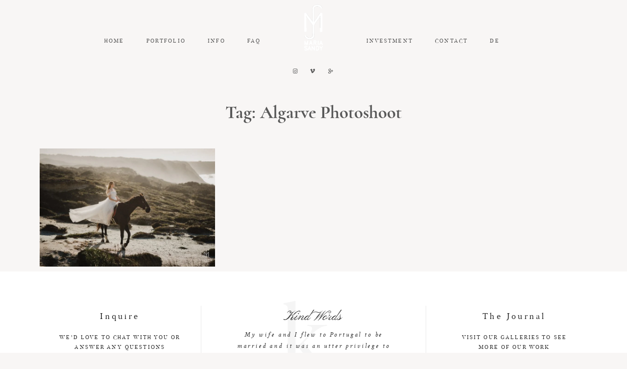

--- FILE ---
content_type: text/html; charset=UTF-8
request_url: https://mariaeero.com/tag/algarve-photoshoot/
body_size: 16462
content:
<!-- This page is cached by the Hummingbird Performance plugin v3.18.1 - https://wordpress.org/plugins/hummingbird-performance/. --><!DOCTYPE html>
<html lang="en-GB" class="layout-default">
  <head>
  <meta charset="UTF-8" />
  <meta http-equiv="X-UA-Compatible" content="IE=edge"/>
  <meta name="viewport" content="width=device-width, user-scalable=no, initial-scale=1.0, maximum-scale=1.0, minimum-scale=1.0">
  <link rel="alternate" type="application/rss+xml" title="Maria &amp; Sandy RSS Feed" href="https://mariaeero.com/feed/" />
        <link rel="shortcut icon" href="https://mariaeero.com/wp-content/uploads/2024/04/Maria-Sandy-Favicon_20.ico" />
    <link rel="profile" href="http://gmpg.org/xfn/11">
  
  
  <meta name='robots' content='index, follow, max-image-preview:large, max-snippet:-1, max-video-preview:-1' />

	<!-- This site is optimized with the Yoast SEO Premium plugin v26.3 (Yoast SEO v26.7) - https://yoast.com/wordpress/plugins/seo/ -->
	<title>Algarve Photoshoot Archives - Maria &amp; Sandy</title>
	<link rel="canonical" href="https://mariaeero.com/tag/algarve-photoshoot/" />
	<meta property="og:locale" content="en_GB" />
	<meta property="og:type" content="article" />
	<meta property="og:title" content="Algarve Photoshoot Archives" />
	<meta property="og:url" content="https://mariaeero.com/tag/algarve-photoshoot/" />
	<meta property="og:site_name" content="Maria &amp; Sandy" />
	<meta name="twitter:card" content="summary_large_image" />
	<script type="application/ld+json" class="yoast-schema-graph">{"@context":"https://schema.org","@graph":[{"@type":"CollectionPage","@id":"https://mariaeero.com/tag/algarve-photoshoot/","url":"https://mariaeero.com/tag/algarve-photoshoot/","name":"Algarve Photoshoot Archives - Maria &amp; Sandy","isPartOf":{"@id":"https://mariaeero.com/#website"},"primaryImageOfPage":{"@id":"https://mariaeero.com/tag/algarve-photoshoot/#primaryimage"},"image":{"@id":"https://mariaeero.com/tag/algarve-photoshoot/#primaryimage"},"thumbnailUrl":"https://mariaeero.com/wp-content/uploads/2021/11/20191113_Maria_Ben_052_web.jpg","breadcrumb":{"@id":"https://mariaeero.com/tag/algarve-photoshoot/#breadcrumb"},"inLanguage":"en-GB"},{"@type":"ImageObject","inLanguage":"en-GB","@id":"https://mariaeero.com/tag/algarve-photoshoot/#primaryimage","url":"https://mariaeero.com/wp-content/uploads/2021/11/20191113_Maria_Ben_052_web.jpg","contentUrl":"https://mariaeero.com/wp-content/uploads/2021/11/20191113_Maria_Ben_052_web.jpg","width":1500,"height":1000},{"@type":"BreadcrumbList","@id":"https://mariaeero.com/tag/algarve-photoshoot/#breadcrumb","itemListElement":[{"@type":"ListItem","position":1,"name":"Home","item":"https://mariaeero.com/"},{"@type":"ListItem","position":2,"name":"Algarve Photoshoot"}]},{"@type":"WebSite","@id":"https://mariaeero.com/#website","url":"https://mariaeero.com/","name":"Maria &amp; Sandy","description":"Algarve Wedding Photographer &amp; Cinematic Videographers","potentialAction":[{"@type":"SearchAction","target":{"@type":"EntryPoint","urlTemplate":"https://mariaeero.com/?s={search_term_string}"},"query-input":{"@type":"PropertyValueSpecification","valueRequired":true,"valueName":"search_term_string"}}],"inLanguage":"en-GB"}]}</script>
	<!-- / Yoast SEO Premium plugin. -->


<link rel='dns-prefetch' href='//www.googletagmanager.com' />
<link rel="alternate" type="application/rss+xml" title="Maria &amp; Sandy &raquo; Feed" href="https://mariaeero.com/feed/" />
<link rel="alternate" type="application/rss+xml" title="Maria &amp; Sandy &raquo; Comments Feed" href="https://mariaeero.com/comments/feed/" />
<link rel="alternate" type="application/rss+xml" title="Maria &amp; Sandy &raquo; Algarve Photoshoot Tag Feed" href="https://mariaeero.com/tag/algarve-photoshoot/feed/" />
		<style>
			.lazyload,
			.lazyloading {
				max-width: 100%;
			}
		</style>
		<style id='wp-img-auto-sizes-contain-inline-css' type='text/css'>
img:is([sizes=auto i],[sizes^="auto," i]){contain-intrinsic-size:3000px 1500px}
/*# sourceURL=wp-img-auto-sizes-contain-inline-css */
</style>
<style id='classic-theme-styles-inline-css' type='text/css'>
/*! This file is auto-generated */
.wp-block-button__link{color:#fff;background-color:#32373c;border-radius:9999px;box-shadow:none;text-decoration:none;padding:calc(.667em + 2px) calc(1.333em + 2px);font-size:1.125em}.wp-block-file__button{background:#32373c;color:#fff;text-decoration:none}
/*# sourceURL=/wp-includes/css/classic-themes.min.css */
</style>
<link rel='stylesheet' id='theme-css-css' href='https://mariaeero.com/wp-content/themes/porto2/theme-files/public/css/style.min.css' type='text/css' media='all' />
<style id='theme-css-inline-css' type='text/css'>
@font-face {font-family: "Butler Regular"; src: url('https://mariaeero.com/wp-content/themes/porto2/theme-files/public/fonts/default/Butler_Regular.woff') format('woff'),url('https://mariaeero.com/wp-content/themes/porto2/theme-files/public/fonts/default/Butler_Regular.ttf') format('truetype');font-display: swap;}@font-face {font-family: "Cormorant Bold"; src: url('https://mariaeero.com/wp-content/themes/porto2/theme-files/public/fonts/default/Cormorant-Bold.woff') format('woff'),url('https://mariaeero.com/wp-content/themes/porto2/theme-files/public/fonts/default/Cormorant-Bold.ttf') format('truetype');font-display: swap;}@font-face {font-family: "Pinyon Script Regular"; src: url('https://mariaeero.com/wp-content/themes/porto2/theme-files/public/fonts/default/PinyonScript-Regular.woff') format('woff'),url('https://mariaeero.com/wp-content/themes/porto2/theme-files/public/fonts/default/PinyonScript-Regular.ttf') format('truetype');font-display: swap;}@font-face {font-family: "Cormorant Medium"; src: url('https://mariaeero.com/wp-content/themes/porto2/theme-files/public/fonts/default/Cormorant-Medium.woff') format('woff'),url('https://mariaeero.com/wp-content/themes/porto2/theme-files/public/fonts/default/Cormorant-Medium.ttf') format('truetype');font-display: swap;}@font-face {font-family: "Playfair Display SC Italic"; src: url('https://mariaeero.com/wp-content/themes/porto2/theme-files/public/fonts/default/PlayfairDisplaySC-Italic.woff') format('woff'),url('https://mariaeero.com/wp-content/themes/porto2/theme-files/public/fonts/default/PlayfairDisplaySC-Italic.ttf') format('truetype');font-display: swap;}@font-face {font-family: "Crimson Text Italic"; src: url('https://mariaeero.com/wp-content/themes/porto2/theme-files/public/fonts/default/CrimsonText-Italic.woff') format('woff'),url('https://mariaeero.com/wp-content/themes/porto2/theme-files/public/fonts/default/CrimsonText-Italic.ttf') format('truetype');font-display: swap;}@font-face {font-family: "Crimson Text Roman"; src: url('https://mariaeero.com/wp-content/themes/porto2/theme-files/public/fonts/default/CrimsonText-Roman.woff') format('woff'),url('https://mariaeero.com/wp-content/themes/porto2/theme-files/public/fonts/default/CrimsonText-Roman.ttf') format('truetype');font-display: swap;}input[type="submit"], .flo-button, .button, a.button { font-family: Butler Regular;font-size: 0.75rem;letter-spacing: 0.2em;word-spacing: 0em;line-height: 1.9em;text-transform: none;font-weight: normal;}.flo-footer-area-1-type-d__right-link { font-family: Pinyon Script Regular;font-size: 1.875rem;letter-spacing: 0em;word-spacing: 0em;line-height: 0.83em;text-transform: none;font-weight: normal;}.flo-header__menu-popup-copyright-notice { font-family: Butler Regular;font-size: 0.75rem;letter-spacing: 0.2em;word-spacing: 0em;line-height: 1.9em;text-transform: none;font-weight: normal;}.flo-generic-menu-wrap .sub-menu a { font-family: Butler Regular;font-size: 0.75rem;letter-spacing: 0.2em;word-spacing: 0em;line-height: 1.9em;text-transform: none;font-weight: normal;}.flo-header__menu-popup .menu-item .sub-menu a { font-family: Butler Regular;font-size: 0.75rem;letter-spacing: 0.2em;word-spacing: 0em;line-height: 1.9em;text-transform: none;font-weight: normal;}.flo-header__menu-popup .menu-item a { font-family: Playfair Display SC Italic;font-size: 1.4375rem;letter-spacing: 0.1em;word-spacing: 0em;line-height: 2em;text-transform: none;font-weight: normal;}.flo-header-mobile__logo { font-family: Butler Regular;font-size: 1.625rem;letter-spacing: 0.38em;word-spacing: 0em;line-height: 1.76em;text-transform: none;font-weight: normal;}.flo-mobile-menu__copyright-notice { font-family: Butler Regular;font-size: 0.75rem;letter-spacing: 0.2em;word-spacing: 0em;line-height: 1.9em;text-transform: none;font-weight: normal;}.flo-mobile-menu__menu .menu-item ul a { font-family: Crimson Text Italic;font-size: 1rem;letter-spacing: 0.2em;word-spacing: 0em;line-height: 1.625em;text-transform: none;font-weight: normal;}.flo-mobile-menu__menu .page_item a, .flo-mobile-menu__menu .menu-item { font-family: Playfair Display SC Italic;font-size: 1.4375rem;letter-spacing: 0.1em;word-spacing: 0em;line-height: 2em;text-transform: none;font-weight: normal;}.flo-mobile-menu__text-above-copyright-notice { font-family: Butler Regular;font-size: 0.75rem;letter-spacing: 0.2em;word-spacing: 0em;line-height: 1.9em;text-transform: none;font-weight: normal;}.flo-mobile-menu__close { font-family: Butler Regular;font-size: 0.75rem;letter-spacing: 0.2em;word-spacing: 0em;line-height: 1.9em;text-transform: none;font-weight: normal;}.flo-header__menu-popup-text-above-copyright-notice { font-family: Butler Regular;font-size: 0.75rem;letter-spacing: 0.2em;word-spacing: 0em;line-height: 1.9em;text-transform: none;font-weight: normal;}.flo-post blockquote, .flo-post blockquote p { font-family: Butler Regular;font-size: 1.5625rem;letter-spacing: 0.22em;word-spacing: 0em;line-height: 1.6em;text-transform: none;font-weight: normal;}.flo-post h1, h1.product_title { font-family: Cormorant Bold;font-size: 2.625rem;letter-spacing: 0em;word-spacing: 0em;line-height: 1.07em;text-transform: none;font-weight: normal;}.flo-post h2, .woocommerce h2 { font-family: Cormorant Medium;font-size: 2.5625rem;letter-spacing: 0.15em;word-spacing: 0em;line-height: 1.35em;text-transform: none;font-weight: normal;}.flo-post h3 { font-family: Butler Regular;font-size: 1.625rem;letter-spacing: 0.12em;word-spacing: 0em;line-height: 1.76em;text-transform: none;font-weight: normal;}.flo-post h4 { font-family: Cormorant Medium;font-size: 1.4375rem;letter-spacing: 0.2em;word-spacing: 0em;line-height: 1.39em;text-transform: none;font-weight: normal;}.flo-post h5 { font-family: Butler Regular;font-size: 1.1875rem;letter-spacing: 0.25em;word-spacing: 0em;line-height: 1.6em;text-transform: none;font-weight: normal;}.flo-post h6 { font-family: Crimson Text Italic;font-size: 0.875rem;letter-spacing: 0.2em;word-spacing: 0em;line-height: 1.92em;text-transform: none;font-weight: normal;}.flo-post, .woocommerce-product-details__short-description, .entry-content, .description_tab, .reviews_tab, .woocommerce-message, .flo-woocommerce-wrap { font-family: Crimson Text Roman;font-size: 1rem;letter-spacing: 0.2em;word-spacing: 0em;line-height: 1.625em;text-transform: none;font-weight: normal;}.flo-post a, .flo-block-text-block-5 a { font-family: Crimson Text Roman;font-size: 1rem;letter-spacing: 0.2em;word-spacing: 0em;line-height: 1.625em;text-transform: none;font-weight: normal;text-decoration: underline;}input[type]:not([type="submit"]):not(.flo-no-styling), form textarea:not(.flo-no-styling), .parsley-required, form select { font-family: Crimson Text Roman;font-size: 1rem;letter-spacing: 0.2em;word-spacing: 0em;line-height: 1.625em;text-transform: none;font-weight: normal;}label { font-family: Butler Regular;font-size: 0.75rem;letter-spacing: 0.2em;word-spacing: 0em;line-height: 1.9em;text-transform: none;font-weight: normal;}@media (max-width: 767px) { input[type="submit"], .flo-button, .button, a.button { font-size: 0.75rem;line-height: 1.9em;}.flo-footer-area-1-type-d__right-link { font-size: 1.875rem;line-height: 0.83em;}.flo-header__menu-popup-copyright-notice { font-size: 0.75rem;line-height: 1.9em;}.flo-generic-menu-wrap .sub-menu a { font-size: 0.75rem;line-height: 1.9em;}.flo-header__menu-popup .menu-item .sub-menu a { font-size: 0.75rem;line-height: 1.9em;}.flo-header__menu-popup .menu-item a { }.flo-header-mobile__logo { font-size: 1.625rem;line-height: 1.76em;}.flo-mobile-menu__copyright-notice { font-size: 0.75rem;line-height: 1.9em;}.flo-mobile-menu__menu .menu-item ul a { font-size: 1rem;line-height: 1.625em;}.flo-mobile-menu__menu .page_item a, .flo-mobile-menu__menu .menu-item { }.flo-mobile-menu__text-above-copyright-notice { font-size: 0.75rem;line-height: 1.9em;}.flo-mobile-menu__close { font-size: 0.75rem;line-height: 1.9em;}.flo-header__menu-popup-text-above-copyright-notice { font-size: 0.75rem;line-height: 1.9em;}.flo-post blockquote, .flo-post blockquote p { font-size: 1.5625rem;line-height: 1.6em;}.flo-post h1, h1.product_title { }.flo-post h2, .woocommerce h2 { font-size: 1.25rem;}.flo-post h3 { }.flo-post h4 { font-size: 1.4375rem;line-height: 1.39em;}.flo-post h5 { font-size: 1.1875rem;line-height: 1.6em;}.flo-post h6 { font-size: 0.875rem;line-height: 1.92em;}.flo-post, .woocommerce-product-details__short-description, .entry-content, .description_tab, .reviews_tab, .woocommerce-message, .flo-woocommerce-wrap { font-size: 1rem;line-height: 1.625em;}.flo-post a, .flo-block-text-block-5 a { font-size: 1rem;line-height: 1.625em;}input[type]:not([type="submit"]):not(.flo-no-styling), form textarea:not(.flo-no-styling), .parsley-required, form select { font-size: 1rem;line-height: 1.625em;}label { font-size: 0.75rem;line-height: 1.9em;} }
/*# sourceURL=theme-css-inline-css */
</style>
<script type="text/javascript" src="https://mariaeero.com/wp-content/uploads/hummingbird-assets/a0195f9ec980c0a7a2b6b58c0a0cd63c.js" id="wphb-1-js"></script>

<!-- Google tag (gtag.js) snippet added by Site Kit -->
<!-- Google Analytics snippet added by Site Kit -->
<script type="text/javascript" src="https://www.googletagmanager.com/gtag/js?id=G-DPH9WFQ49G" id="google_gtagjs-js" async></script>
<script type="text/javascript" id="google_gtagjs-js-after">
/* <![CDATA[ */
window.dataLayer = window.dataLayer || [];function gtag(){dataLayer.push(arguments);}
gtag("set","linker",{"domains":["mariaeero.com"]});
gtag("js", new Date());
gtag("set", "developer_id.dZTNiMT", true);
gtag("config", "G-DPH9WFQ49G");
//# sourceURL=google_gtagjs-js-after
/* ]]> */
</script>
<link rel="https://api.w.org/" href="https://mariaeero.com/wp-json/" /><link rel="alternate" title="JSON" type="application/json" href="https://mariaeero.com/wp-json/wp/v2/tags/12" /><link rel="EditURI" type="application/rsd+xml" title="RSD" href="https://mariaeero.com/xmlrpc.php?rsd" />
<meta name="generator" content="WordPress 6.9" />
<meta name="generator" content="Site Kit by Google 1.170.0" />		<script>
			document.documentElement.className = document.documentElement.className.replace('no-js', 'js');
		</script>
				<style>
			.no-js img.lazyload {
				display: none;
			}

			figure.wp-block-image img.lazyloading {
				min-width: 150px;
			}

			.lazyload,
			.lazyloading {
				--smush-placeholder-width: 100px;
				--smush-placeholder-aspect-ratio: 1/1;
				width: var(--smush-image-width, var(--smush-placeholder-width)) !important;
				aspect-ratio: var(--smush-image-aspect-ratio, var(--smush-placeholder-aspect-ratio)) !important;
			}

						.lazyload, .lazyloading {
				opacity: 0;
			}

			.lazyloaded {
				opacity: 1;
				transition: opacity 400ms;
				transition-delay: 0ms;
			}

					</style>
		<!-- Global site tag (gtag.js) - Google Analytics -->
<script async src="https://www.googletagmanager.com/gtag/js?id=UA-111946545-1"></script>
<script>
  window.dataLayer = window.dataLayer || [];
  function gtag(){dataLayer.push(arguments);}
  gtag('js', new Date());

  gtag('config', 'UA-111946545-1');
</script><style type="text/css">/**handles:core-icons**/
@font-face{font-family:flo-core-icons;src:url('https://mariaeero.com/wp-content/themes/porto2/public/fonts/fontello/font/flo-core-icons.eot?21553760');src:url('https://mariaeero.com/wp-content/themes/porto2/public/fonts/fontello/font/flo-core-icons.eot?21553760#iefix') format('embedded-opentype'),url('https://mariaeero.com/wp-content/themes/porto2/public/fonts/fontello/font/flo-core-icons.woff2?21553760') format('woff2'),url('https://mariaeero.com/wp-content/themes/porto2/public/fonts/fontello/font/flo-core-icons.woff?21553760') format('woff'),url('https://mariaeero.com/wp-content/themes/porto2/public/fonts/fontello/font/flo-core-icons.ttf?21553760') format('truetype'),url('https://mariaeero.com/wp-content/themes/porto2/public/fonts/fontello/font/flo-core-icons.svg?21553760#flo-core-icons') format('svg');font-weight:400;font-style:normal;font-display:swap}[class*=" flo-core-icon-"]:before,[class^=flo-core-icon-]:before{font-family:flo-core-icons;font-style:normal;font-weight:400;speak:none;display:inline-block;text-decoration:inherit;width:1em;margin-right:.2em;text-align:center;font-variant:normal;text-transform:none;line-height:1em;margin-left:.2em;-webkit-font-smoothing:antialiased;-moz-osx-font-smoothing:grayscale}.flo-core-icon-flothemes:before{content:'\e803'}.flo-core-icon-spin5:before{content:'\e838'}</style><style type="text/css">/**handles:vendor-css**/
.ui-helper-hidden{display:none}.ui-helper-hidden-accessible{border:0;clip:rect(0 0 0 0);height:1px;margin:-1px;overflow:hidden;padding:0;position:absolute;width:1px}.ui-helper-reset{margin:0;padding:0;border:0;outline:0;line-height:1.3;text-decoration:none;font-size:100%;list-style:none}.ui-helper-clearfix:after,.ui-helper-clearfix:before{content:"";display:table;border-collapse:collapse}.ui-helper-clearfix:after{clear:both}.ui-helper-zfix{width:100%;height:100%;top:0;left:0;position:absolute;opacity:0;filter:Alpha(Opacity=0)}.ui-front{z-index:100}.ui-state-disabled{cursor:default!important;pointer-events:none}.ui-icon{display:inline-block;vertical-align:middle;margin-top:-.25em;position:relative;text-indent:-99999px;overflow:hidden;background-repeat:no-repeat}.ui-widget-icon-block{left:50%;margin-left:-8px;display:block}.ui-widget-overlay{position:fixed;top:0;left:0;width:100%;height:100%}.ui-tabs{position:relative;padding:.2em}.ui-tabs .ui-tabs-nav{margin:0;padding:.2em .2em 0}.ui-tabs .ui-tabs-nav li{list-style:none;float:left;position:relative;top:0;margin:1px .2em 0 0;border-bottom-width:0;padding:0;white-space:nowrap}.ui-tabs .ui-tabs-nav .ui-tabs-anchor{float:left;padding:.5em 1em;text-decoration:none}.ui-tabs .ui-tabs-nav li.ui-tabs-active{margin-bottom:-1px;padding-bottom:1px}.ui-tabs .ui-tabs-nav li.ui-state-disabled .ui-tabs-anchor,.ui-tabs .ui-tabs-nav li.ui-tabs-active .ui-tabs-anchor,.ui-tabs .ui-tabs-nav li.ui-tabs-loading .ui-tabs-anchor{cursor:text}.ui-tabs-collapsible .ui-tabs-nav li.ui-tabs-active .ui-tabs-anchor{cursor:pointer}.ui-tabs .ui-tabs-panel{display:block;border-width:0;padding:1em 1.4em;background:0}body.compensate-for-scrollbar{overflow:hidden}.fancybox-active{height:auto}.fancybox-is-hidden{left:-9999px;margin:0;position:absolute!important;top:-9999px;visibility:hidden}.fancybox-container{-webkit-backface-visibility:hidden;height:100%;left:0;outline:0;position:fixed;-webkit-tap-highlight-color:transparent;top:0;-ms-touch-action:manipulation;touch-action:manipulation;transform:translateZ(0);width:100%;z-index:99992}.fancybox-container *{box-sizing:border-box}.fancybox-bg,.fancybox-inner,.fancybox-outer,.fancybox-stage{bottom:0;left:0;position:absolute;right:0;top:0}.fancybox-outer{-webkit-overflow-scrolling:touch;overflow-y:auto}.fancybox-bg{background:#1e1e1e;opacity:0;transition-duration:inherit;transition-property:opacity;transition-timing-function:cubic-bezier(.47,0,.74,.71)}.fancybox-is-open .fancybox-bg{opacity:.9;transition-timing-function:cubic-bezier(.22,.61,.36,1)}.fancybox-caption,.fancybox-infobar,.fancybox-navigation .fancybox-button,.fancybox-toolbar{direction:ltr;opacity:0;position:absolute;transition:opacity .25s ease,visibility 0s ease .25s;visibility:hidden;z-index:99997}.fancybox-show-caption .fancybox-caption,.fancybox-show-infobar .fancybox-infobar,.fancybox-show-nav .fancybox-navigation .fancybox-button,.fancybox-show-toolbar .fancybox-toolbar{opacity:1;transition:opacity .25s ease 0s,visibility 0s ease 0s;visibility:visible}.fancybox-infobar{color:#ccc;font-size:13px;-webkit-font-smoothing:subpixel-antialiased;height:44px;left:0;line-height:44px;min-width:44px;mix-blend-mode:difference;padding:0 10px;pointer-events:none;top:0;-webkit-touch-callout:none;-webkit-user-select:none;-moz-user-select:none;-ms-user-select:none;user-select:none}.fancybox-toolbar{right:0;top:0}.fancybox-stage{direction:ltr;overflow:visible;transform:translateZ(0);z-index:99994}.fancybox-is-open .fancybox-stage{overflow:hidden}.fancybox-slide{-webkit-backface-visibility:hidden;display:none;height:100%;left:0;outline:0;overflow:auto;-webkit-overflow-scrolling:touch;padding:44px;position:absolute;text-align:center;top:0;transition-property:transform,opacity;white-space:normal;width:100%;z-index:99994}.fancybox-slide:before{content:"";display:inline-block;font-size:0;height:100%;vertical-align:middle;width:0}.fancybox-is-sliding .fancybox-slide,.fancybox-slide--current,.fancybox-slide--next,.fancybox-slide--previous{display:block}.fancybox-slide--image{overflow:hidden;padding:44px 0}.fancybox-slide--image:before{display:none}.fancybox-slide--html{padding:6px}.fancybox-content{background:#fff;display:inline-block;margin:0;max-width:100%;overflow:auto;-webkit-overflow-scrolling:touch;padding:44px;position:relative;text-align:left;vertical-align:middle}.fancybox-slide--image .fancybox-content{animation-timing-function:cubic-bezier(.5,0,.14,1);-webkit-backface-visibility:hidden;background:0 0;background-repeat:no-repeat;background-size:100% 100%;left:0;max-width:none;overflow:visible;padding:0;position:absolute;top:0;transform-origin:top left;transition-property:transform,opacity;-webkit-user-select:none;-moz-user-select:none;-ms-user-select:none;user-select:none;z-index:99995}.fancybox-can-zoomOut .fancybox-content{cursor:zoom-out}.fancybox-can-zoomIn .fancybox-content{cursor:zoom-in}.fancybox-can-pan .fancybox-content,.fancybox-can-swipe .fancybox-content{cursor:grab}.fancybox-is-grabbing .fancybox-content{cursor:grabbing}.fancybox-container [data-selectable=true]{cursor:text}.fancybox-image,.fancybox-spaceball{background:0 0;border:0;height:100%;left:0;margin:0;max-height:none;max-width:none;padding:0;position:absolute;top:0;-webkit-user-select:none;-moz-user-select:none;-ms-user-select:none;user-select:none;width:100%}.fancybox-spaceball{z-index:1}.fancybox-slide--iframe .fancybox-content,.fancybox-slide--map .fancybox-content,.fancybox-slide--pdf .fancybox-content,.fancybox-slide--video .fancybox-content{height:100%;overflow:visible;padding:0;width:100%}.fancybox-slide--video .fancybox-content{background:#000}.fancybox-slide--map .fancybox-content{background:#e5e3df}.fancybox-slide--iframe .fancybox-content{background:#fff}.fancybox-iframe,.fancybox-video{background:0 0;border:0;display:block;height:100%;margin:0;overflow:hidden;padding:0;width:100%}.fancybox-iframe{left:0;position:absolute;top:0}.fancybox-error{background:#fff;cursor:default;max-width:400px;padding:40px;width:100%}.fancybox-error p{color:#444;font-size:16px;line-height:20px;margin:0;padding:0}.fancybox-button{background:rgba(30,30,30,.6);border:0;border-radius:0;box-shadow:none;cursor:pointer;display:inline-block;height:44px;margin:0;padding:10px;position:relative;transition:color .2s;vertical-align:top;visibility:inherit;width:44px}.fancybox-button,.fancybox-button:link,.fancybox-button:visited{color:#ccc}.fancybox-button:hover{color:#fff}.fancybox-button:focus{outline:0}.fancybox-button.fancybox-focus{outline:1px dotted}.fancybox-button[disabled],.fancybox-button[disabled]:hover{color:#888;cursor:default;outline:0}.fancybox-button div{height:100%}.fancybox-button svg{display:block;height:100%;overflow:visible;position:relative;width:100%}.fancybox-button svg path{fill:currentColor;stroke-width:0}.fancybox-button--fsenter svg:nth-child(2),.fancybox-button--fsexit svg:first-child,.fancybox-button--pause svg:first-child,.fancybox-button--play svg:nth-child(2){display:none}.fancybox-progress{background:#ff5268;height:2px;left:0;position:absolute;right:0;top:0;transform:scaleX(0);transform-origin:0 0;transition-property:transform;transition-timing-function:linear;z-index:99998}.fancybox-close-small{background:0 0;border:0;border-radius:0;color:#ccc;cursor:pointer;opacity:.8;padding:8px;position:absolute;right:-12px;top:-44px;z-index:401}.fancybox-close-small:hover{color:#fff;opacity:1}.fancybox-slide--html .fancybox-close-small{color:currentColor;padding:10px;right:0;top:0}.fancybox-slide--image.fancybox-is-scaling .fancybox-content{overflow:hidden}.fancybox-is-scaling .fancybox-close-small,.fancybox-is-zoomable.fancybox-can-pan .fancybox-close-small{display:none}.fancybox-navigation .fancybox-button{background-clip:content-box;height:100px;opacity:0;position:absolute;top:calc(50% - 50px);width:70px}.fancybox-navigation .fancybox-button div{padding:7px}.fancybox-navigation .fancybox-button--arrow_left{left:0;left:env(safe-area-inset-left);padding:31px 26px 31px 6px}.fancybox-navigation .fancybox-button--arrow_right{padding:31px 6px 31px 26px;right:0;right:env(safe-area-inset-right)}.fancybox-caption{background:linear-gradient(0deg,rgba(0,0,0,.85) 0,rgba(0,0,0,.3) 50%,rgba(0,0,0,.15) 65%,rgba(0,0,0,.075) 75.5%,rgba(0,0,0,.037) 82.85%,rgba(0,0,0,.019) 88%,transparent);bottom:0;color:#eee;font-size:14px;font-weight:400;left:0;line-height:1.5;padding:75px 44px 25px;pointer-events:none;right:0;text-align:center;z-index:99996}@supports(padding:max(0px)){.fancybox-caption{padding:75px max(44px,env(safe-area-inset-right)) max(25px,env(safe-area-inset-bottom)) max(44px,env(safe-area-inset-left))}}.fancybox-caption--separate{margin-top:-50px}.fancybox-caption__body{max-height:50vh;overflow:auto;pointer-events:all}.fancybox-caption a,.fancybox-caption a:link,.fancybox-caption a:visited{color:#ccc;text-decoration:none}.fancybox-caption a:hover{color:#fff;text-decoration:underline}.fancybox-loading{animation:a 1s linear infinite;background:0 0;border:4px solid #888;border-bottom-color:#fff;border-radius:50%;height:50px;left:50%;margin:-25px 0 0 -25px;opacity:.7;padding:0;position:absolute;top:50%;width:50px;z-index:99999}@keyframes a{to{transform:rotate(1turn)}}.fancybox-animated{transition-timing-function:cubic-bezier(0,0,.25,1)}.fancybox-fx-slide.fancybox-slide--previous{opacity:0;transform:translate3d(-100%,0,0)}.fancybox-fx-slide.fancybox-slide--next{opacity:0;transform:translate3d(100%,0,0)}.fancybox-fx-slide.fancybox-slide--current{opacity:1;transform:translateZ(0)}.fancybox-fx-fade.fancybox-slide--next,.fancybox-fx-fade.fancybox-slide--previous{opacity:0;transition-timing-function:cubic-bezier(.19,1,.22,1)}.fancybox-fx-fade.fancybox-slide--current{opacity:1}.fancybox-fx-zoom-in-out.fancybox-slide--previous{opacity:0;transform:scale3d(1.5,1.5,1.5)}.fancybox-fx-zoom-in-out.fancybox-slide--next{opacity:0;transform:scale3d(.5,.5,.5)}.fancybox-fx-zoom-in-out.fancybox-slide--current{opacity:1;transform:scaleX(1)}.fancybox-fx-rotate.fancybox-slide--previous{opacity:0;transform:rotate(-1turn)}.fancybox-fx-rotate.fancybox-slide--next{opacity:0;transform:rotate(1turn)}.fancybox-fx-rotate.fancybox-slide--current{opacity:1;transform:rotate(0)}.fancybox-fx-circular.fancybox-slide--previous{opacity:0;transform:scale3d(0,0,0) translate3d(-100%,0,0)}.fancybox-fx-circular.fancybox-slide--next{opacity:0;transform:scale3d(0,0,0) translate3d(100%,0,0)}.fancybox-fx-circular.fancybox-slide--current{opacity:1;transform:scaleX(1) translateZ(0)}.fancybox-fx-tube.fancybox-slide--previous{transform:translate3d(-100%,0,0) scale(.1) skew(-10deg)}.fancybox-fx-tube.fancybox-slide--next{transform:translate3d(100%,0,0) scale(.1) skew(10deg)}.fancybox-fx-tube.fancybox-slide--current{transform:translateZ(0) scale(1)}@media(max-height:576px){.fancybox-slide{padding-left:6px;padding-right:6px}.fancybox-slide--image{padding:6px 0}.fancybox-close-small{right:-6px}.fancybox-slide--image .fancybox-close-small{background:#4e4e4e;color:#f2f4f6;height:36px;opacity:1;padding:6px;right:0;top:0;width:36px}.fancybox-caption{padding-left:12px;padding-right:12px}@supports(padding:max(0px)){.fancybox-caption{padding-left:max(12px,env(safe-area-inset-left));padding-right:max(12px,env(safe-area-inset-right))}}}.fancybox-share{background:#f4f4f4;border-radius:3px;max-width:90%;padding:30px;text-align:center}.fancybox-share h1{color:#222;font-size:35px;font-weight:700;margin:0 0 20px}.fancybox-share p{margin:0;padding:0}.fancybox-share__button{border:0;border-radius:3px;display:inline-block;font-size:14px;font-weight:700;line-height:40px;margin:0 5px 10px;min-width:130px;padding:0 15px;text-decoration:none;transition:all .2s;-webkit-user-select:none;-moz-user-select:none;-ms-user-select:none;user-select:none;white-space:nowrap}.fancybox-share__button:link,.fancybox-share__button:visited{color:#fff}.fancybox-share__button:hover{text-decoration:none}.fancybox-share__button--fb{background:#3b5998}.fancybox-share__button--fb:hover{background:#344e86}.fancybox-share__button--pt{background:#bd081d}.fancybox-share__button--pt:hover{background:#aa0719}.fancybox-share__button--tw{background:#1da1f2}.fancybox-share__button--tw:hover{background:#0d95e8}.fancybox-share__button svg{height:25px;margin-right:7px;position:relative;top:-1px;vertical-align:middle;width:25px}.fancybox-share__button svg path{fill:#fff}.fancybox-share__input{background:0 0;border:0;border-bottom:1px solid #d7d7d7;border-radius:0;color:#5d5b5b;font-size:14px;margin:10px 0 0;outline:0;padding:10px 15px;width:100%}.fancybox-thumbs{background:#ddd;bottom:0;display:none;margin:0;-webkit-overflow-scrolling:touch;-ms-overflow-style:-ms-autohiding-scrollbar;padding:2px 2px 4px;position:absolute;right:0;-webkit-tap-highlight-color:transparent;top:0;width:212px;z-index:99995}.fancybox-thumbs-x{overflow-x:auto;overflow-y:hidden}.fancybox-show-thumbs .fancybox-thumbs{display:block}.fancybox-show-thumbs .fancybox-inner{right:212px}.fancybox-thumbs__list{font-size:0;height:100%;list-style:none;margin:0;overflow-x:hidden;overflow-y:auto;padding:0;position:absolute;position:relative;white-space:nowrap;width:100%}.fancybox-thumbs-x .fancybox-thumbs__list{overflow:hidden}.fancybox-thumbs-y .fancybox-thumbs__list::-webkit-scrollbar{width:7px}.fancybox-thumbs-y .fancybox-thumbs__list::-webkit-scrollbar-track{background:#fff;border-radius:10px;box-shadow:inset 0 0 6px rgba(0,0,0,.3)}.fancybox-thumbs-y .fancybox-thumbs__list::-webkit-scrollbar-thumb{background:#2a2a2a;border-radius:10px}.fancybox-thumbs__list a{-webkit-backface-visibility:hidden;backface-visibility:hidden;background-color:rgba(0,0,0,.1);background-position:50%;background-repeat:no-repeat;background-size:cover;cursor:pointer;float:left;height:75px;margin:2px;max-height:calc(100% - 8px);max-width:calc(50% - 4px);outline:0;overflow:hidden;padding:0;position:relative;-webkit-tap-highlight-color:transparent;width:100px}.fancybox-thumbs__list a:before{border:6px solid #ff5268;bottom:0;content:"";left:0;opacity:0;position:absolute;right:0;top:0;transition:all .2s cubic-bezier(.25,.46,.45,.94);z-index:99991}.fancybox-thumbs__list a:focus:before{opacity:.5}.fancybox-thumbs__list a.fancybox-thumbs-active:before{opacity:1}@media(max-width:576px){.fancybox-thumbs{width:110px}.fancybox-show-thumbs .fancybox-inner{right:110px}.fancybox-thumbs__list a{max-width:calc(100% - 10px)}}.slick-slider{position:relative;display:block;box-sizing:border-box;-webkit-user-select:none;-moz-user-select:none;-ms-user-select:none;user-select:none;-webkit-touch-callout:none;-khtml-user-select:none;-ms-touch-action:pan-y;touch-action:pan-y;-webkit-tap-highlight-color:transparent}.slick-list{position:relative;display:block;overflow:hidden;margin:0;padding:0}.slick-list:focus{outline:0}.slick-list.dragging{cursor:pointer;cursor:hand}.slick-slider .slick-list,.slick-slider .slick-track{-webkit-transform:translate3d(0,0,0);-moz-transform:translate3d(0,0,0);-ms-transform:translate3d(0,0,0);-o-transform:translate3d(0,0,0);transform:translate3d(0,0,0)}.slick-track{position:relative;top:0;left:0;display:block}.slick-track:after,.slick-track:before{display:table;content:''}.slick-track:after{clear:both}.slick-loading .slick-track{visibility:hidden}.slick-slide{display:none;float:left;height:100%;min-height:1px}[dir=rtl] .slick-slide{float:right}.slick-slide img{display:block}.slick-slide.slick-loading img{display:none}.slick-slide.dragging img{pointer-events:none}.slick-initialized .slick-slide{display:block}.slick-loading .slick-slide{visibility:hidden}.slick-vertical .slick-slide{display:block;height:auto;border:1px solid transparent}.slick-arrow.slick-hidden{display:none}</style><style type="text/css">/**handles:default_stylesheet**/</style><style type="text/css">.display-none{display:none}.flo-form{max-width:800px;margin:0 auto;position:relative}.flo-form .flohp{display:none!important}.flo-form .clear{clear:both}.flo-form .flo-response{padding-top:30px;text-align:center;font-size:24px;position:absolute;top:50%;left:50%;transform:translate(-50%,-50%)}.flo-form .flo.overlay-loader,.flo-form .loader,.flo-form .loader div{top:0;right:0;bottom:0;margin:auto}.flo-form .flo-response-error{color:red}.flo-form .flo.overlay-loader{display:none;width:25px;height:25px;position:relative;left:0}.flo-form .loader{position:absolute;left:0;width:25px;height:25px;animation-name:rotateAnim;-o-animation-name:rotateAnim;-ms-animation-name:rotateAnim;-webkit-animation-name:rotateAnim;-moz-animation-name:rotateAnim;animation-duration:.72s;-o-animation-duration:.72s;-ms-animation-duration:.72s;-webkit-animation-duration:.72s;-moz-animation-duration:.72s;animation-iteration-count:infinite;-o-animation-iteration-count:infinite;-ms-animation-iteration-count:infinite;-webkit-animation-iteration-count:infinite;-moz-animation-iteration-count:infinite;animation-timing-function:linear;-o-animation-timing-function:linear;-ms-animation-timing-function:linear;-webkit-animation-timing-function:linear;-moz-animation-timing-function:linear}.flo-form .loader div{width:2px;height:2px;border-radius:50%;border:0 solid #000;position:absolute;left:0}.flo-form .loader div:nth-child(odd){border-top:none;border-left:none}.flo-form .loader div:nth-child(even){border-bottom:none;border-right:none}.flo-form .loader div:nth-child(2){border-width:0;left:0;top:-1px;width:3px;height:3px}.flo-form .loader div:nth-child(3){border-width:0;left:0;top:1px;width:4px;height:4px}.flo-form .loader div:nth-child(4){border-width:1px;left:0;top:-1px;width:6px;height:6px}.flo-form .loader div:nth-child(5){border-width:1px;left:0;top:1px;width:8px;height:8px}.flo-form .loader div:nth-child(6){border-width:1px;left:0;top:-1px;width:10px;height:10px}.flo-form .loader div:nth-child(7){border-width:1px;left:0;top:1px;width:12px;height:12px}.flo-form--custom-fonts label{font-family:var(--data-label-font)!important;font-size:var(--data-label-font-size)!important;letter-spacing:var(--data-label-letter-spacing)!important;line-height:var(--data-label-line-height)!important;font-style:var(--data-label-italic);font-weight:var(--data-label-bold);text-decoration:var(--data-label-underline)}.flo-form--custom-fonts .hint{font-family:var(--data-hint-font)!important;font-size:var(--data-hint-font-size)!important;letter-spacing:var(--data-hint-letter-spacing)!important;line-height:var(--data-hint-line-height)!important;font-style:var(--data-hint-italic);font-weight:var(--data-hint-bold);text-decoration:var(--data-hint-underline)}.flo-form--custom-fonts input,.flo-form--custom-fonts select,.flo-form--custom-fonts textarea{font-family:var(--data-input-font)!important;font-size:var(--data-input-font-size)!important;letter-spacing:var(--data-input-letter-spacing)!important;line-height:var(--data-input-line-height)!important;font-style:var(--data-input-italic);font-weight:var(--data-input-bold);text-decoration:var(--data-input-underline)}.flo-form--custom-fonts input::-moz-placeholder,.flo-form--custom-fonts select::-moz-placeholder,.flo-form--custom-fonts textarea::-moz-placeholder{font-style:var(--data-input-italic);font-weight:var(--data-input-bold);text-decoration:var(--data-input-underline)}.flo-form--custom-fonts input:-ms-input-placeholder,.flo-form--custom-fonts select:-ms-input-placeholder,.flo-form--custom-fonts textarea:-ms-input-placeholder{font-style:var(--data-input-italic);font-weight:var(--data-input-bold);text-decoration:var(--data-input-underline)}.flo-form--custom-fonts input::placeholder,.flo-form--custom-fonts select::placeholder,.flo-form--custom-fonts textarea::placeholder{font-style:var(--data-input-italic);font-weight:var(--data-input-bold);text-decoration:var(--data-input-underline)}.flo-form--custom-fonts .field-submit input{font-family:var(--data-button-font)!important;font-size:var(--data-button-font-size)!important;letter-spacing:var(--data-button-letter-spacing)!important;line-height:var(--data-button-line-height)!important;font-style:var(--data-button-italic);font-weight:var(--data-button-bold);text-decoration:var(--data-button-underline)}.flo-form .flo-form--custom-colors{background-color:var(--data-form-bgcolor)}.flo-form .flo-form--custom-colors label{color:var(--data-label-color)}.flo-form .flo-form--custom-colors input,.flo-form .flo-form--custom-colors select,.flo-form .flo-form--custom-colors textarea{color:var(--data-input-color);background-color:var(--data-inputbg-color);border-color:var(--data-border-color)}.flo-form .flo-form--custom-colors .hint{color:var(--data-hint-color)}.flo-form .flo-form--custom-colors input[type=checkbox],.flo-form .flo-form--custom-colors input[type=radio]{border:1px solid;color:#555;clear:none;cursor:pointer;display:inline-block;height:1em;width:1em;line-height:1.2em!important;min-width:.8em;margin-right:4px;outline:0;padding:0!important;text-align:center;vertical-align:middle;-webkit-appearance:none;box-shadow:inset 0 1px 2px rgba(0,0,0,.1);transition:50ms border-color ease-in-out;color:var(--data-border-color);position:relative}.flo-form .flo-form--custom-colors input[type=checkbox]:checked:before,.flo-form .flo-form--custom-colors input[type=radio]:checked:before{border-radius:50px;line-height:16px;float:left;display:inline-block;vertical-align:middle;font:400 1em/1 dashicons;font-family:dashicons!important;speak:none;-webkit-font-smoothing:antialiased;-moz-osx-font-smoothing:grayscale}.flo-form .flo-form--custom-colors input[type=checkbox]:checked:after,.flo-form .flo-form--custom-colors input[type=radio]:checked:after{display:none}.flo-form .flo-form--custom-colors input[type=checkbox]{border-radius:0}.flo-form .flo-form--custom-colors input[type=checkbox]:checked:before{content:"\f147"}.flo-form .flo-form--custom-colors input[type=radio]{border-radius:50%}.flo-form .flo-form--custom-colors input[type=radio]:checked:before{width:4px;height:4px;border-radius:50%;content:" ";background-color:var(--data-border-color);float:none;position:absolute;top:50%;left:50%;transform:translate(-50%,-50%)}.flo-form .flo-form--custom-colors input[type=checkbox],.flo-form .flo-form--custom-colors input[type=tel],.flo-form .flo-form--custom-colors input[type=range],.flo-form .flo-form--custom-colors input[type=date],.flo-form .flo-form--custom-colors input[type=month],.flo-form .flo-form--custom-colors input[type=week],.flo-form .flo-form--custom-colors input[type=time],.flo-form .flo-form--custom-colors input[type=datetime],.flo-form .flo-form--custom-colors input[type=datetime-local],.flo-form .flo-form--custom-colors input[type=color],.flo-form .flo-form--custom-colors input[type=text],.flo-form .flo-form--custom-colors input[type=email],.flo-form .flo-form--custom-colors input[type=url],.flo-form .flo-form--custom-colors input[type=password],.flo-form .flo-form--custom-colors input[type=search],.flo-form .flo-form--custom-colors input[type=number]{border-color:var(--data-border-color)}.flo-form .flo-form--custom-colors hr.flo-section-break{border-top:1px solid var(--data-border-color);background-color:transparent;border-bottom:0}.flo-form .flo-form--custom-colors ::-moz-placeholder{color:var(--data-placeholder-color)!important}.flo-form .flo-form--custom-colors :-ms-input-placeholder{color:var(--data-placeholder-color)!important}.flo-form .flo-form--custom-colors ::placeholder{color:var(--data-placeholder-color)!important}.flo-form input[type=checkbox]:hover,.flo-form input[type=radio]:focus,.flo-form input[type=radio]:hover input[type=checkbox]:focus{padding-left:0!important}.app-flo-forms .panel-body.response-mode{opacity:.1}.app-flo-forms .form-preview .vue-form-generator{padding:var(--data-form-padding-top) var(--data-form-padding-right) var(--data-form-padding-bottom) var(--data-form-padding-left)}.app-flo-forms .form-preview section{display:-ms-flexbox;display:flex;-ms-flex-flow:row wrap;flex-flow:row wrap}.app-flo-forms .form-preview.two-columns .vue-form-generator{display:-ms-flexbox;display:flex;-ms-flex-pack:justify;justify-content:space-between;-ms-flex-wrap:wrap;flex-wrap:wrap}.app-flo-forms .form-preview.two-columns section.form-group-section{min-height:60px;-ms-flex-preferred-size:48%;flex-basis:48%;-ms-flex-positive:0;flex-grow:0;-ms-flex-negative:0;flex-shrink:0;-ms-flex-wrap:wrap;flex-wrap:wrap;-ms-flex-line-pack:start;align-content:flex-start}.app-flo-forms .form-preview.two-columns section.form-group-submit{-ms-flex:0 0 100%;flex:0 0 100%;margin-top:20px;display:block}.app-flo-forms .form-preview .form-group{position:relative;display:-ms-flexbox;display:flex;-ms-flex-flow:row wrap;flex-flow:row wrap;margin-bottom:20px;padding:5px;box-sizing:border-box;width:100%}.app-flo-forms .form-preview .form-group:hover .remove-field{display:block}.app-flo-forms .form-preview .form-group.flo-section-break{margin-bottom:0}.app-flo-forms .form-preview .form-group.flo-section-break hr{width:100%;max-width:100%}.app-flo-forms .form-preview .form-group.hidden,.app-flo-forms .form-preview .form-group>label:empty{display:none}.app-flo-forms .form-preview .form-group.required{color:inherit}.app-flo-forms .form-preview .form-group.required>label:after{content:"*";font-weight:400;color:red;padding-left:.2em;font-size:1em}.app-flo-forms .form-preview .form-group.required.field-checkbox>label{display:-ms-flexbox;display:flex;-ms-flex-align:start;align-items:flex-start}.app-flo-forms .form-preview .form-group.width-100{width:100%;-ms-flex-positive:0;flex-grow:0;-ms-flex-negative:0;flex-shrink:0}.app-flo-forms .form-preview .form-group .hint{font-size:10px;font-style:italic;margin-top:3px}.app-flo-forms .form-preview .form-group .flo-section-break{margin-top:var(--data-margin-top);margin-bottom:var(--data-margin-bottom)}.app-flo-forms .form-preview .form-group textarea,.app-flo-forms .form-preview .form-group.field-select select{width:100%;box-sizing:border-box}.app-flo-forms .form-preview .form-group.field-checklist .listbox{display:-ms-flexbox;display:flex;-ms-flex-flow:row wrap;flex-flow:row wrap}.app-flo-forms .form-preview .form-group.field-checklist .list-row{margin-right:25px;margin-bottom:5px;display:-ms-flexbox;display:flex}.app-flo-forms .form-preview .form-group.field-checklist .list-row label{line-height:1;margin-bottom:5px;display:-ms-flexbox;display:flex;-ms-flex-align:center;align-items:center}.app-flo-forms .form-preview .form-group.field-checklist .list-row input{margin-bottom:0;margin-right:8px!important}.app-flo-forms .form-preview .form-group.hidden-field{display:none!important}.app-flo-forms .form-preview .form-group.field-label{line-height:1.3}.app-flo-forms .form-preview .form-group.field-label i.icon{display:none}.app-flo-forms .form-preview .form-group.field-checkbox{display:-ms-flexbox;display:flex;-ms-flex-direction:row!important;flex-direction:row!important;-ms-flex-align:baseline;align-items:baseline;position:relative}.app-flo-forms .form-preview .form-group.field-checkbox i.icon{display:none}.app-flo-forms .form-preview .form-group.field-checkbox label{-ms-flex-order:2;order:2;margin-bottom:0;line-height:1.3em;max-width:calc(100% - 1.2em - 16px)}.app-flo-forms .form-preview .form-group.field-checkbox .field-wrap{margin-right:10px;line-height:1em;-ms-flex-order:1;order:1;display:-ms-flexbox;display:flex}.app-flo-forms .form-preview .form-group.field-checkbox .field-wrap input[type=checkbox]{margin-right:auto}.app-flo-forms .form-preview .form-group.field-checkbox .help a{line-height:1em;text-decoration:underline}.app-flo-forms .form-preview .form-group.field-checkbox .errors{width:100%;-ms-flex-order:3;order:3}.app-flo-forms .form-preview .form-group.field-flocaptcha{margin:0 auto}.app-flo-forms .form-preview .form-group .wrapper{padding:0}.app-flo-forms .form-preview .form-group .g-recaptcha iframe{border:1px solid #d3d3d3}.app-flo-forms .form-preview .form-group .g-recaptcha.invalid iframe{border-color:red}.app-flo-forms .form-preview.topLabel .form-group{-ms-flex-direction:column;flex-direction:column}.app-flo-forms .form-preview label{margin-bottom:8px;-webkit-font-smoothing:antialiased}.app-flo-forms .form-preview input{margin-bottom:0}.app-flo-forms .form-preview input[type=text],.app-flo-forms .form-preview input[type=email],.app-flo-forms .form-preview input[type=number]{width:100%;box-sizing:border-box}.app-flo-forms .form-preview .radio-list{display:-ms-flexbox;display:flex;-ms-flex-flow:row wrap;flex-flow:row wrap}.app-flo-forms .form-preview .radio-list label{line-height:1;margin-right:25px;display:-ms-flexbox;display:flex;-ms-flex-align:center;align-items:center}.app-flo-forms .form-preview .radio-list input{margin-bottom:0;margin-right:8px!important;position:relative}.app-flo-forms .form-preview .flo-form-data{display:none!important}.app-flo-forms input[type=text],.app-flo-forms input[type=email],.app-flo-forms input[type=number]{height:3em;line-height:1.2;padding:.5rem}.app-flo-forms select{height:40px;line-height:1.2;padding:.5em;padding-right:initial}.app-flo-forms .required-red{color:red}.app-flo-forms .btn-position--left .field-submit .field-wrap{text-align:left}.app-flo-forms .btn-position--center .field-submit .field-wrap{text-align:center}.app-flo-forms .btn-position--right .field-submit .field-wrap{text-align:right}.app-flo-forms .field-upload input[type=file]{border-width:0;padding:0;height:auto;line-height:initial}.app-flo-forms .field-submit .field-wrap,.app-flo-forms .field-submit input[type=submit]{max-width:100%}.app-flo-forms .vue-form-generator:not(.ff-pro) .field-submit input[type=submit]{background-color:var(--data-btn-bgcolor);color:var(--data-btn-color);padding:10px 30px}.app-flo-forms .ff-pro .field-submit input[type=submit]{background-color:var(--data-btn-bgcolor)!important;color:var(--data-btn-color)!important;border-radius:var(--data-button-border-radius)!important;border:var(--data-button-border-width) solid!important;border-color:var(--data-btn-border-color)!important;padding-top:var(--data-button-padding-y)!important;padding-bottom:var(--data-button-padding-y)!important;padding-left:var(--data-button-padding-x)!important;padding-right:var(--data-button-padding-x)!important;width:var(--data-button-width)}.app-flo-forms .ff-pro .field-submit input[type=submit]:hover{background-color:var(--data-btn-bgcolor-hover)!important;border-color:var(--data-btn-border-color-hover)!important;color:var(--data-btn-color-hover)!important}.app-flo-forms .help-block.errors{color:red;font-size:12px;position:absolute;bottom:-11px;line-height:1.2em}.app-flo-forms input[type=text],.app-flo-forms input[type=email],.app-flo-forms input[type=number],.app-flo-forms select,.app-flo-forms textarea{margin-bottom:0}.app-flo-forms input[type=text],.app-flo-forms input[type=email],.app-flo-forms input[type=number],.app-flo-forms select{min-height:2.5em}.app-flo-forms select{padding-top:initial;padding-bottom:initial;display:block}@media only screen and (min-width:500px){.flo-form .width-50{position:relative;display:inline-block;width:50%}.flo-form .width-50.width-50-1{padding-right:calc(var(--data-form-padding-left)/ 2)}.flo-form .width-25.width-25-1,.flo-form .width-33.width-33-1{padding-right:var(--data-form-padding-left)}.flo-form .width-50.width-50-2{padding-left:calc(var(--data-form-padding-right)/ 2)}.flo-form .width-33.width-33-3{padding-left:var(--data-form-padding-right)}.flo-form .width-25.width-25-2{padding-right:calc(var(--data-form-padding-left)/ 2)}.flo-form .width-25.width-25-3{padding-left:calc(var(--data-form-padding-right)/ 2)}.flo-form .width-25.width-25-4{padding-left:var(--data-form-padding-right)}.flo-form .width-100,.flo-form .width-50{padding:3px 3px 3px 8px}}@media only screen and (min-width:641px){.app-flo-forms .form-preview .form-group.width-50{width:50%}.app-flo-forms .form-preview .form-group.width-33{width:33%}}@media only screen and (min-width:768px){.app-flo-forms .form-preview .form-group.width-25{width:25%}}@media only screen and (max-width:767px){.app-flo-forms .form-preview .form-group.width-25{width:50%}.app-flo-forms .form-preview .form-group.width-25.width-25-1,.app-flo-forms .form-preview .form-group.width-25.width-25-3{padding-right:calc(var(--data-form-padding-left)/ 2)}.app-flo-forms .form-preview .form-group.width-25.width-25-2,.app-flo-forms .form-preview .form-group.width-25.width-25-4{padding-left:calc(var(--data-form-padding-right)/ 2)}}@media only screen and (max-width:667px){.flo-form .vue-form-generator:not(.flo-form--custom-colors) input[type=checkbox],.flo-form .vue-form-generator:not(.flo-form--custom-colors) input[type=radio]{all:revert}}@media only screen and (max-width:640px){.app-flo-forms .form-preview.two-columns .vue-form-generator{-ms-flex-direction:column;flex-direction:column}}@media only screen and (max-width:499px){.app-flo-forms .form-preview .vue-form-generator{padding:var(--data-form-mobile_padding-top) var(--data-form-mobile_padding-right) var(--data-form-mobile_padding-bottom) var(--data-form-mobile_padding-left)}}@keyframes rotateAnim{from{transform:rotate(360deg)}to{transform:rotate(0)}}</style>
  <style media="screen">
    /* START: GENERICS */

      body {
        background-color: #F8F6F5;
        color: #585858;
      }

      /*.flo-post {
        color: #585858;
      }*/


      .flo-post a img, .flo-post img, .flo-post img.alignleft, .flo-post img.alignright, .flo-post img.aligncenter,
      .wp-caption-text.gallery-caption, .wp-block-gallery .blocks-gallery-item figure  {
        margin-bottom: 10px;
      }
      .wp-caption-text.gallery-caption{
        margin-top: -5px;
      }

      .flo_sidebar {
        width: 25%;
      }

      .flo-button,
      input[type="submit"]
      {
        background-color: #555049;
        color: #ffffff;
        border-color: #555049;
      }
      .flo-button:hover,
      input[type="submit"]:hover
      {
        background-color: #ffffff!important;
        color: #555049!important;
      }
    /* END: GENERICS */


  </style>
  <style media="screen">
  /* START: DROPDOWNS */
    .flo-generic-menu-wrap__menu ul {
      background-color: #555049;
    }
    .flo-generic-menu-wrap__menu ul:after {
      border-color: transparent transparent #555049 transparent!important;
    }

    .flo-generic-menu-wrap__menu ul a {
      color: #ffffff!important;
    }
  /* END: DROPDOWNS */
</style>
<style id='global-styles-inline-css' type='text/css'>
:root{--wp--preset--aspect-ratio--square: 1;--wp--preset--aspect-ratio--4-3: 4/3;--wp--preset--aspect-ratio--3-4: 3/4;--wp--preset--aspect-ratio--3-2: 3/2;--wp--preset--aspect-ratio--2-3: 2/3;--wp--preset--aspect-ratio--16-9: 16/9;--wp--preset--aspect-ratio--9-16: 9/16;--wp--preset--color--black: #000000;--wp--preset--color--cyan-bluish-gray: #abb8c3;--wp--preset--color--white: #ffffff;--wp--preset--color--pale-pink: #f78da7;--wp--preset--color--vivid-red: #cf2e2e;--wp--preset--color--luminous-vivid-orange: #ff6900;--wp--preset--color--luminous-vivid-amber: #fcb900;--wp--preset--color--light-green-cyan: #7bdcb5;--wp--preset--color--vivid-green-cyan: #00d084;--wp--preset--color--pale-cyan-blue: #8ed1fc;--wp--preset--color--vivid-cyan-blue: #0693e3;--wp--preset--color--vivid-purple: #9b51e0;--wp--preset--gradient--vivid-cyan-blue-to-vivid-purple: linear-gradient(135deg,rgb(6,147,227) 0%,rgb(155,81,224) 100%);--wp--preset--gradient--light-green-cyan-to-vivid-green-cyan: linear-gradient(135deg,rgb(122,220,180) 0%,rgb(0,208,130) 100%);--wp--preset--gradient--luminous-vivid-amber-to-luminous-vivid-orange: linear-gradient(135deg,rgb(252,185,0) 0%,rgb(255,105,0) 100%);--wp--preset--gradient--luminous-vivid-orange-to-vivid-red: linear-gradient(135deg,rgb(255,105,0) 0%,rgb(207,46,46) 100%);--wp--preset--gradient--very-light-gray-to-cyan-bluish-gray: linear-gradient(135deg,rgb(238,238,238) 0%,rgb(169,184,195) 100%);--wp--preset--gradient--cool-to-warm-spectrum: linear-gradient(135deg,rgb(74,234,220) 0%,rgb(151,120,209) 20%,rgb(207,42,186) 40%,rgb(238,44,130) 60%,rgb(251,105,98) 80%,rgb(254,248,76) 100%);--wp--preset--gradient--blush-light-purple: linear-gradient(135deg,rgb(255,206,236) 0%,rgb(152,150,240) 100%);--wp--preset--gradient--blush-bordeaux: linear-gradient(135deg,rgb(254,205,165) 0%,rgb(254,45,45) 50%,rgb(107,0,62) 100%);--wp--preset--gradient--luminous-dusk: linear-gradient(135deg,rgb(255,203,112) 0%,rgb(199,81,192) 50%,rgb(65,88,208) 100%);--wp--preset--gradient--pale-ocean: linear-gradient(135deg,rgb(255,245,203) 0%,rgb(182,227,212) 50%,rgb(51,167,181) 100%);--wp--preset--gradient--electric-grass: linear-gradient(135deg,rgb(202,248,128) 0%,rgb(113,206,126) 100%);--wp--preset--gradient--midnight: linear-gradient(135deg,rgb(2,3,129) 0%,rgb(40,116,252) 100%);--wp--preset--font-size--small: 13px;--wp--preset--font-size--medium: 20px;--wp--preset--font-size--large: 36px;--wp--preset--font-size--x-large: 42px;--wp--preset--spacing--20: 0.44rem;--wp--preset--spacing--30: 0.67rem;--wp--preset--spacing--40: 1rem;--wp--preset--spacing--50: 1.5rem;--wp--preset--spacing--60: 2.25rem;--wp--preset--spacing--70: 3.38rem;--wp--preset--spacing--80: 5.06rem;--wp--preset--shadow--natural: 6px 6px 9px rgba(0, 0, 0, 0.2);--wp--preset--shadow--deep: 12px 12px 50px rgba(0, 0, 0, 0.4);--wp--preset--shadow--sharp: 6px 6px 0px rgba(0, 0, 0, 0.2);--wp--preset--shadow--outlined: 6px 6px 0px -3px rgb(255, 255, 255), 6px 6px rgb(0, 0, 0);--wp--preset--shadow--crisp: 6px 6px 0px rgb(0, 0, 0);}:where(.is-layout-flex){gap: 0.5em;}:where(.is-layout-grid){gap: 0.5em;}body .is-layout-flex{display: flex;}.is-layout-flex{flex-wrap: wrap;align-items: center;}.is-layout-flex > :is(*, div){margin: 0;}body .is-layout-grid{display: grid;}.is-layout-grid > :is(*, div){margin: 0;}:where(.wp-block-columns.is-layout-flex){gap: 2em;}:where(.wp-block-columns.is-layout-grid){gap: 2em;}:where(.wp-block-post-template.is-layout-flex){gap: 1.25em;}:where(.wp-block-post-template.is-layout-grid){gap: 1.25em;}.has-black-color{color: var(--wp--preset--color--black) !important;}.has-cyan-bluish-gray-color{color: var(--wp--preset--color--cyan-bluish-gray) !important;}.has-white-color{color: var(--wp--preset--color--white) !important;}.has-pale-pink-color{color: var(--wp--preset--color--pale-pink) !important;}.has-vivid-red-color{color: var(--wp--preset--color--vivid-red) !important;}.has-luminous-vivid-orange-color{color: var(--wp--preset--color--luminous-vivid-orange) !important;}.has-luminous-vivid-amber-color{color: var(--wp--preset--color--luminous-vivid-amber) !important;}.has-light-green-cyan-color{color: var(--wp--preset--color--light-green-cyan) !important;}.has-vivid-green-cyan-color{color: var(--wp--preset--color--vivid-green-cyan) !important;}.has-pale-cyan-blue-color{color: var(--wp--preset--color--pale-cyan-blue) !important;}.has-vivid-cyan-blue-color{color: var(--wp--preset--color--vivid-cyan-blue) !important;}.has-vivid-purple-color{color: var(--wp--preset--color--vivid-purple) !important;}.has-black-background-color{background-color: var(--wp--preset--color--black) !important;}.has-cyan-bluish-gray-background-color{background-color: var(--wp--preset--color--cyan-bluish-gray) !important;}.has-white-background-color{background-color: var(--wp--preset--color--white) !important;}.has-pale-pink-background-color{background-color: var(--wp--preset--color--pale-pink) !important;}.has-vivid-red-background-color{background-color: var(--wp--preset--color--vivid-red) !important;}.has-luminous-vivid-orange-background-color{background-color: var(--wp--preset--color--luminous-vivid-orange) !important;}.has-luminous-vivid-amber-background-color{background-color: var(--wp--preset--color--luminous-vivid-amber) !important;}.has-light-green-cyan-background-color{background-color: var(--wp--preset--color--light-green-cyan) !important;}.has-vivid-green-cyan-background-color{background-color: var(--wp--preset--color--vivid-green-cyan) !important;}.has-pale-cyan-blue-background-color{background-color: var(--wp--preset--color--pale-cyan-blue) !important;}.has-vivid-cyan-blue-background-color{background-color: var(--wp--preset--color--vivid-cyan-blue) !important;}.has-vivid-purple-background-color{background-color: var(--wp--preset--color--vivid-purple) !important;}.has-black-border-color{border-color: var(--wp--preset--color--black) !important;}.has-cyan-bluish-gray-border-color{border-color: var(--wp--preset--color--cyan-bluish-gray) !important;}.has-white-border-color{border-color: var(--wp--preset--color--white) !important;}.has-pale-pink-border-color{border-color: var(--wp--preset--color--pale-pink) !important;}.has-vivid-red-border-color{border-color: var(--wp--preset--color--vivid-red) !important;}.has-luminous-vivid-orange-border-color{border-color: var(--wp--preset--color--luminous-vivid-orange) !important;}.has-luminous-vivid-amber-border-color{border-color: var(--wp--preset--color--luminous-vivid-amber) !important;}.has-light-green-cyan-border-color{border-color: var(--wp--preset--color--light-green-cyan) !important;}.has-vivid-green-cyan-border-color{border-color: var(--wp--preset--color--vivid-green-cyan) !important;}.has-pale-cyan-blue-border-color{border-color: var(--wp--preset--color--pale-cyan-blue) !important;}.has-vivid-cyan-blue-border-color{border-color: var(--wp--preset--color--vivid-cyan-blue) !important;}.has-vivid-purple-border-color{border-color: var(--wp--preset--color--vivid-purple) !important;}.has-vivid-cyan-blue-to-vivid-purple-gradient-background{background: var(--wp--preset--gradient--vivid-cyan-blue-to-vivid-purple) !important;}.has-light-green-cyan-to-vivid-green-cyan-gradient-background{background: var(--wp--preset--gradient--light-green-cyan-to-vivid-green-cyan) !important;}.has-luminous-vivid-amber-to-luminous-vivid-orange-gradient-background{background: var(--wp--preset--gradient--luminous-vivid-amber-to-luminous-vivid-orange) !important;}.has-luminous-vivid-orange-to-vivid-red-gradient-background{background: var(--wp--preset--gradient--luminous-vivid-orange-to-vivid-red) !important;}.has-very-light-gray-to-cyan-bluish-gray-gradient-background{background: var(--wp--preset--gradient--very-light-gray-to-cyan-bluish-gray) !important;}.has-cool-to-warm-spectrum-gradient-background{background: var(--wp--preset--gradient--cool-to-warm-spectrum) !important;}.has-blush-light-purple-gradient-background{background: var(--wp--preset--gradient--blush-light-purple) !important;}.has-blush-bordeaux-gradient-background{background: var(--wp--preset--gradient--blush-bordeaux) !important;}.has-luminous-dusk-gradient-background{background: var(--wp--preset--gradient--luminous-dusk) !important;}.has-pale-ocean-gradient-background{background: var(--wp--preset--gradient--pale-ocean) !important;}.has-electric-grass-gradient-background{background: var(--wp--preset--gradient--electric-grass) !important;}.has-midnight-gradient-background{background: var(--wp--preset--gradient--midnight) !important;}.has-small-font-size{font-size: var(--wp--preset--font-size--small) !important;}.has-medium-font-size{font-size: var(--wp--preset--font-size--medium) !important;}.has-large-font-size{font-size: var(--wp--preset--font-size--large) !important;}.has-x-large-font-size{font-size: var(--wp--preset--font-size--x-large) !important;}
/*# sourceURL=global-styles-inline-css */
</style>
</head>
    <body class="archive tag tag-algarve-photoshoot tag-12 wp-theme-porto2  flo-social-links-type-a flo-sidebar--is-adaptive flo-decoration-type--waves flo-appear-disabled flo-tablet-appear-disabled flo-mobile-appear-disabled">

                  
    <noscript class='flo-core-style' >
  <style class='flo-core-style'  media="screen">@media (max-width:767px){.flo-header-mobile__logo{max-width:6.25rem}.flo-header-mobile{background-color:#ffffff;color:#303030}.is-sticky .flo-header-mobile{background-color:#ffffff;color:#303030}}</style>
</noscript>

<div class="flo-header-mobile flo-header-mobile--type-a sticky flo-header-mobile--sticky-style-a flo-header-mobile--sticky-position-top">
  <noscript class='flo-core-style' >
  <style class='flo-core-style'  media="screen">@media (max-width:767px){}</style>
</noscript>

<div class="flo-header-mobile__menu-trigger">
      <i class="flo-icon-menu"></i>
  </div>
  <noscript class='flo-core-style' >
  <style class='flo-core-style'  media="screen">@media (max-width:767px){.flo-header-mobile__logo{font-family:Butler Regular;font-size:1.625rem;letter-spacing:0.38em;word-spacing:0em;line-height:1.76em;text-transform:none;font-weight:normal}@media screen and (max-width:767px){.flo-header-mobile__logo{font-size:1.625rem;line-height:1.76em}}}</style>
</noscript>

<a href="https://mariaeero.com" class="flo-header-mobile__logo">
      <img class="flo-header-mobile__logo-image flo-header-mobile__logo-image--default lazyload" data-src="https://mariaeero.com/wp-content/uploads/2021/11/MAriaSandy_Logo_black-200x155.png" alt="Maria &amp; Sandy" src="[data-uri]" style="--smush-placeholder-width: 200px; --smush-placeholder-aspect-ratio: 200/155;" />
    <img class="flo-header-mobile__logo-image flo-header-mobile__logo-image--light lazyload" data-src="https://mariaeero.com/wp-content/uploads/2021/11/MAriaSandy_Logo_black-200x155.png" alt="Maria &amp; Sandy" src="[data-uri]" style="--smush-placeholder-width: 200px; --smush-placeholder-aspect-ratio: 200/155;" />
  </a>
</div>

    <main class="flo_page_wrap ">
      <div class="flo_page">
          <noscript class='flo-core-style' >
  <style class='flo-core-style'  media="screen"> .flo-header--783 .flo-header__menu > div > ul > li > a{font-family:Butler Regular;font-size:0.75rem;letter-spacing:0.2em;word-spacing:0em;line-height:1.9em;text-transform:none;font-weight:normal}@media screen and (max-width:767px){.flo-header--783 .flo-header__menu > div > ul > li > a{font-size:0.75rem;line-height:1.9em}}.flo-header--783 .flo-header__menu > div > ul > li.current-menu-item > a, .flo-header--783 .flo-header__menu > div > ul > li.current-menu-parent > a{}.flo-header--783 .flo-header__menu .sub-menu a{font-family:Butler Regular;font-size:0.75rem;letter-spacing:0.2em;word-spacing:0em;line-height:1.9em;text-transform:none;font-weight:normal}@media screen and (max-width:767px){.flo-header--783 .flo-header__menu .sub-menu a{font-size:0.75rem;line-height:1.9em}}.flo-header--783 .flo-header__menu .sub-menu li.current-menu-item a, .flo-header--783 .flo-header__menu .sub-menu li.current-menu-parent a{}.flo-header--783.flo-header--type-c .flo-header__menu ul.menu > li, .flo-header--783.flo-header--type-e .flo-header__menu ul.menu > li{margin-left:9.0625rem}.flo-header--783.flo-header--type-d .flo-header__menu ul.menu > li, .flo-header--783.flo-header--type-f .flo-header__menu ul.menu > li{margin-right:9.0625rem}header:not(.is-sticky) .flo-header--783{color:#585858;border-color:rgba(88,88,88,0.1);padding-top:0.625rem;padding-bottom:0.625rem}header:not(.is-sticky) .flo-header--783 .flo-header--type-a .flo-header__menu ul.menu li, header:not(.is-sticky) .flo-header--783 .flo-header--type-b .flo-header__menu ul.menu li, header:not(.is-sticky) .flo-header--783 .flo-header--type-g .flo-header__menu ul.menu li, header:not(.is-sticky) .flo-header--783 .flo-header--type-h .flo-header__menu ul.menu li{border-color:rgba(88,88,88,0.1)}header:not(.is-sticky) .flo-header--783{background-color:#F8F6F5}header:not(.is-sticky) .flo-header--783 .flo-header__menu > ul > li > a{color:#585858}.flo-header--sticky .is-sticky .flo-header--783{background:rgba(255,255,255,1);color:#332F2F!important;border-color:rgba(51,47,47,0.1)}</style>
</noscript>

<header class="">
    <!-- Start: Flo Header -->
    <noscript class='flo-core-style' >
  <style class='flo-core-style'  media="screen">@media (min-width:768px){.flo-header--783 .flo-header__menu{width:calc(100% - (8.75rem / 2) )}.flo-header--783 .flo-header__menu--right .flo-header__search-wrap .flo-header__search-form,.flo-header--783 .flo-header__menu--right .flo-header__search-wrap .flo-header__search-form .flo-header__search-form-input{background-color:#ffffff!important}.flo-header--783 .flo-header__menu--right .flo-header__search-wrap .flo-header__search-form:before{border-bottom-color:#ffffff!important}}</style>
</noscript>
<div class="flo-header flo-header--783 flo-header--type-l">
  <div class="flo-header__menu-donor">
    <noscript class='flo-core-style' >
  <style class='flo-core-style'  media="screen"> .flo-header--783 .flo-header__menu ul ul{background-color:#555049}.flo-header--783 .flo-header__menu ul ul:after{border-color:transparent transparent #555049 transparent!important}.flo-header--783 .flo-header__menu ul ul a{color:#ffffff!important}.flo-header--783 .flo-header__menu li ul li > a:before{background-color:#ffffff}</style>
</noscript>
<div class="flo-header__menu">
          <div class="menu-menu-1-container"><ul id="4" class="menu"><li id="menu-item-778" class="menu-item menu-item-type-post_type menu-item-object-page menu-item-home menu-item-778"><a href="https://mariaeero.com/">HOME</a></li>
<li id="menu-item-825" class="menu-item menu-item-type-custom menu-item-object-custom menu-item-has-children menu-item-825"><a>PORTFOLIO</a>
<ul class="sub-menu">
	<li id="menu-item-3165" class="menu-item menu-item-type-post_type menu-item-object-page menu-item-3165"><a href="https://mariaeero.com/wedding-photography-algarve/">WEDDING PHOTOS</a></li>
	<li id="menu-item-1024" class="menu-item menu-item-type-post_type menu-item-object-page menu-item-1024"><a href="https://mariaeero.com/algarve-wedding-films/">WEDDING FILMS</a></li>
	<li id="menu-item-827" class="menu-item menu-item-type-post_type menu-item-object-gallery menu-item-827"><a href="https://mariaeero.com/gallery/couples/">COUPLES</a></li>
</ul>
</li>
<li id="menu-item-1176" class="menu-item menu-item-type-custom menu-item-object-custom menu-item-has-children menu-item-1176"><a href="#">INFO</a>
<ul class="sub-menu">
	<li id="menu-item-779" class="menu-item menu-item-type-post_type menu-item-object-page menu-item-779"><a href="https://mariaeero.com/about-us/">ABOUT US</a></li>
	<li id="menu-item-1249" class="menu-item menu-item-type-post_type menu-item-object-page menu-item-1249"><a href="https://mariaeero.com/what-to-expect/">WHAT TO EXPECT</a></li>
	<li id="menu-item-1175" class="menu-item menu-item-type-post_type menu-item-object-page menu-item-1175"><a href="https://mariaeero.com/our-team/">OUR TEAM</a></li>
</ul>
</li>
<li id="menu-item-781" class="menu-item menu-item-type-post_type menu-item-object-page menu-item-781"><a href="https://mariaeero.com/faq/">FAQ</a></li>
<li id="menu-item-782" class="menu-item menu-item-type-post_type menu-item-object-page menu-item-782"><a href="https://mariaeero.com/investment/">INVESTMENT</a></li>
<li id="menu-item-780" class="menu-item menu-item-type-post_type menu-item-object-page menu-item-has-children menu-item-780"><a href="https://mariaeero.com/contact/">CONTACT</a>
<ul class="sub-menu">
	<li id="menu-item-1177" class="menu-item menu-item-type-custom menu-item-object-custom menu-item-1177"><a href="https://mariaeero.com/contact/">CONTACT US</a></li>
	<li id="menu-item-855" class="menu-item menu-item-type-post_type menu-item-object-page menu-item-privacy-policy menu-item-855"><a rel="privacy-policy" href="https://mariaeero.com/privacy-policy/">PRIVACY POLICY</a></li>
</ul>
</li>
<li id="menu-item-1714" class="menu-item menu-item-type-post_type menu-item-object-page menu-item-1714"><a href="https://mariaeero.com/algarve-hochzeitsfotograf/">DE</a></li>
</ul></div>
  </div>
    <div class="flo-header__search-wrap">
  </div>
  </div>

  <div class="flo-header__menu flo-header__menu--left">
    <div class="flo-header__menu-wrap">
      <ul class="flo-header__menu-items">

      </ul>
    </div>
  </div>
  <div class="flo-header__centered-logo-wrap">
    <div class="flo-header__logo-wrap">
  <a href="https://mariaeero.com" class="flo-header__logo">
    <noscript class='flo-core-style' >
  <style class='flo-core-style'  media="screen"> @media (min-width:768px) and (max-width:1024px){.flo-header--783 .flo-header__logo{max-width:8.75rem}}@media (min-width:1025px){.flo-header--783 .flo-header__logo{max-width:8.75rem}}</style>
</noscript>
        	      <img class="flo-header__logo-image flo-header__logo-image--default lazyload" data-src="https://mariaeero.com/wp-content/uploads/2021/11/MAriaSandy_Logo_white-280x217.png" alt="Maria &amp; Sandy" src="[data-uri]" style="--smush-placeholder-width: 280px; --smush-placeholder-aspect-ratio: 280/217;" />
      <img class="flo-header__logo-image flo-header__logo-image--sticky lazyload" data-src="https://mariaeero.com/wp-content/uploads/2021/11/MAriaSandy_Logo_white-280x217.png" alt="Maria &amp; Sandy" src="[data-uri]" style="--smush-placeholder-width: 280px; --smush-placeholder-aspect-ratio: 280/217;" />
      <img class="flo-header__logo-image flo-header__logo-image--light lazyload" data-src="https://mariaeero.com/wp-content/uploads/2021/11/MAriaSandy_Logo_white-280x217.png" alt="Maria &amp; Sandy" src="[data-uri]" style="--smush-placeholder-width: 280px; --smush-placeholder-aspect-ratio: 280/217;" />
      </a>
</div>
    <noscript class='flo-core-style' >
  <style class='flo-core-style'  media="screen"> .flo-header--783 .flo-header__social-links a{font-family:Butler Regular;font-size:0.75rem;letter-spacing:0.2em;word-spacing:0em;line-height:1.9em;text-transform:none;font-weight:normal}@media screen and (max-width:767px){.flo-header--783 .flo-header__social-links a{font-size:0.75rem;line-height:1.9em}}</style>
</noscript>
  <div class="flo-header__social-links">
    <a href="https://www.instagram.com/maria_and_sandy/" rel="noreferrer" target="_blank" class="flo-icon flo-icon-instagram flo-social-links__link "></a>
    
	    	<a href="https://vimeo.com/user78105811" rel="noreferrer" target="_blank" class="flo-icon flo-icon-vimeo flo-social-links__link "></a>
    
	    	<a href="https://www.google.com/maps/place/Maria+%26+Sandy+Wedding+Photography/@37.1643212,-8.3834088,17z/data=!4m8!3m7!1s0xd1ad0a5b0be9143:0x835ffd533f85321f!8m2!3d37.1643212!4d-8.3834088!9m1!1b1!16s%2Fg%2F11hcw433yc?entry=ttu" rel="noreferrer" target="_blank" class="flo-icon flo-icon-gplus flo-social-links__link "></a>
    
  </div>
  </div>

  <div class="flo-header__menu flo-header__menu--right">
    <div class="flo-header__menu-wrap">
      <ul class="flo-header__menu-items">

      </ul>
    </div>
  </div>
</div>
  <!-- End: Flo Header -->

  <!-- Start: Flo Header Mobile -->
      <!-- End: Flo Header Mobile -->
</header>

<div class="flo-block  flo-wp-title flo-post">
	<h1 class="flo-wp-title__title visible full-visible">Tag: Algarve Photoshoot</h1>
	</div>
			<div class="flo-listing flo-listing--647">
		    <noscript class='flo-core-style' >
  <style class='flo-core-style'  media="screen">@media (max-width:767px){.flo-block--6341{margin-top:0rem;margin-bottom:0rem}}@media (min-width:768px){.flo-block--6341{margin-top:0rem;margin-bottom:0rem}}</style>
</noscript>

<div   class='flo-block     flo-block--6341   ' data-id="6341" data-onready='flo_block_listing_2'>
    <div class="flo-block__container">
      <noscript class='flo-core-style' >
  <style class='flo-core-style'  media="screen"> .flo-block-listing-2--826 .flo-block-listing-2__overlay{background-color:rgba(48,48,48,0.83);color:#ffffff}@media (max-width:767px){.flo-block-listing-2--826 .flo-block-listing-2__item{margin-bottom:1.375rem}.flo-block-listing-2--826 .flo-block-listing-2__overlay{background-color:#303030;color:#ffffff}.flo-block-listing-2--826 .flo-block-listing-2__mobile-disabled{display:none}}@media (min-width:768px){.flo-block-listing-2--826 .flo-block-listing-2__item{width:calc(100% / 3 - 1.375rem - 0.1rem);margin:0.6875rem}.flo-block-listing-2--826.flo-block-listing-2{margin-left:-1.375rem;margin-right:-1.375rem}}</style>
</noscript>
  <div class="flo-block-listing-2 flo-block-listing-2--826 flo-block-listing-2--layout-default flo-block-listing-2--columns-3 ">
          <a class="flo-block-listing-2__item flo-block-listing-2__item--is-default" href="https://mariaeero.com/algarve-photoshoot/">
                  <img class="flo-block-listing-2__featured-image flo-block-listing-2__featured-image--3-columns flo-block-listing-2__featured-image--bgi lazyload"
             data-src="https://mariaeero.com/wp-content/uploads/2021/11/20191113_Maria_Ben_052_web-768x512.jpg"
             alt=""
 src="[data-uri]" style="--smush-placeholder-width: 768px; --smush-placeholder-aspect-ratio: 768/512;" />
        
        <span class="flo-block-listing-2__overlay">
                    <h2 class="flo-block-listing-2__title">Wedding Dresses &#8211; An Editorial Photoshoot</h2>
                      <span class="flo-block-listing-2__date-and-category ">
              <span class="flo-block-listing-2__date">
                2019-11-13
              </span>
                              /
                <span class="flo-block-listing-2__category">
                  Algarve Photoshoot
                </span>
                          </span>
                    <span class="flo-block-listing-2__link">
            READ MORE
          </span>
        </span>
      </a>
      </div>
      </div>
</div>
		</div>
	
	

    </div>
</main>

<noscript class='flo-core-style' >
  <style class='flo-core-style'  media="screen">@media (max-width:767px){.flo-mobile-menu{background-color:#F8F6F5;color:#585858}.flo-mobile-menu__menu li ul{color:#A69F93}.flo-mobile-menu__menu-dropdown-toggle:before, .flo-mobile-menu__menu-dropdown-toggle:after{background-color:#A69F93}.flo-mobile-menu__menu > li{border-bottom-color:rgba(166,159,147,0.2)!important}.flo-mobile-menu__close{font-family:Butler Regular;font-size:0.75rem;letter-spacing:0.2em;word-spacing:0em;line-height:1.9em;text-transform:none;font-weight:normal}@media screen and (max-width:767px){.flo-mobile-menu__close{font-size:0.75rem;line-height:1.9em}}}</style>
</noscript>
<div class="flo-mobile-menu flo-mobile-menu--type-a" data-onready="flo_mobile_menu">
  <div class="flo-mobile-menu__close">
    CLOSE MENU
  </div>
  <noscript class='flo-core-style' >
  <style class='flo-core-style'  media="screen">@media (max-width:767px){.flo-mobile-menu__menu > li > a{font-family:Playfair Display SC Italic;font-size:1.4375rem;letter-spacing:0.1em;word-spacing:0em;line-height:2em;text-transform:none;font-weight:normal}.flo-mobile-menu__menu ul > li.menu-item > a{font-family:Crimson Text Italic;font-size:1rem;letter-spacing:0.2em;word-spacing:0em;line-height:1.625em;text-transform:none;font-weight:normal}@media screen and (max-width:767px){.flo-mobile-menu__menu ul > li.menu-item > a{font-size:1rem;line-height:1.625em}}}</style>
</noscript>


<ul id="menu-menu-1" class="flo-mobile-menu__menu"><li class="menu-item menu-item-type-post_type menu-item-object-page menu-item-home menu-item-778"><a href="https://mariaeero.com/">HOME</a></li>
<li class="menu-item menu-item-type-custom menu-item-object-custom menu-item-has-children menu-item-825"><a>PORTFOLIO</a>
<ul class="sub-menu">
	<li class="menu-item menu-item-type-post_type menu-item-object-page menu-item-3165"><a href="https://mariaeero.com/wedding-photography-algarve/">WEDDING PHOTOS</a></li>
	<li class="menu-item menu-item-type-post_type menu-item-object-page menu-item-1024"><a href="https://mariaeero.com/algarve-wedding-films/">WEDDING FILMS</a></li>
	<li class="menu-item menu-item-type-post_type menu-item-object-gallery menu-item-827"><a href="https://mariaeero.com/gallery/couples/">COUPLES</a></li>
</ul>
</li>
<li class="menu-item menu-item-type-custom menu-item-object-custom menu-item-has-children menu-item-1176"><a href="#">INFO</a>
<ul class="sub-menu">
	<li class="menu-item menu-item-type-post_type menu-item-object-page menu-item-779"><a href="https://mariaeero.com/about-us/">ABOUT US</a></li>
	<li class="menu-item menu-item-type-post_type menu-item-object-page menu-item-1249"><a href="https://mariaeero.com/what-to-expect/">WHAT TO EXPECT</a></li>
	<li class="menu-item menu-item-type-post_type menu-item-object-page menu-item-1175"><a href="https://mariaeero.com/our-team/">OUR TEAM</a></li>
</ul>
</li>
<li class="menu-item menu-item-type-post_type menu-item-object-page menu-item-781"><a href="https://mariaeero.com/faq/">FAQ</a></li>
<li class="menu-item menu-item-type-post_type menu-item-object-page menu-item-782"><a href="https://mariaeero.com/investment/">INVESTMENT</a></li>
<li class="menu-item menu-item-type-post_type menu-item-object-page menu-item-has-children menu-item-780"><a href="https://mariaeero.com/contact/">CONTACT</a>
<ul class="sub-menu">
	<li class="menu-item menu-item-type-custom menu-item-object-custom menu-item-1177"><a href="https://mariaeero.com/contact/">CONTACT US</a></li>
	<li class="menu-item menu-item-type-post_type menu-item-object-page menu-item-privacy-policy menu-item-855"><a rel="privacy-policy" href="https://mariaeero.com/privacy-policy/">PRIVACY POLICY</a></li>
</ul>
</li>
<li class="menu-item menu-item-type-post_type menu-item-object-page menu-item-1714"><a href="https://mariaeero.com/algarve-hochzeitsfotograf/">DE</a></li>
</ul>

    <noscript class='flo-core-style' >
  <style class='flo-core-style'  media="screen">@media (max-width:767px){.flo-mobile-menu__text-above-copyright-notice{font-family:Butler Regular;font-size:0.75rem;letter-spacing:0.2em;word-spacing:0em;line-height:1.9em;text-transform:none;font-weight:normal}@media screen and (max-width:767px){.flo-mobile-menu__text-above-copyright-notice{font-size:0.75rem;line-height:1.9em}}.flo-mobile-menu__copyright-notice{font-family:Butler Regular;font-size:0.75rem;letter-spacing:0.2em;word-spacing:0em;line-height:1.9em;text-transform:none;font-weight:normal}@media screen and (max-width:767px){.flo-mobile-menu__copyright-notice{font-size:0.75rem;line-height:1.9em}}}</style>
</noscript>

<div class="flo-mobile-menu__copyright-area">
  <div class="flo-mobile-menu__text-above-copyright-notice">
    <p>MONTES GRANDES - POCO BARRETO,<br />
8300-042 SILVES, PORTUGAL<br />
+351 910090681</p>

  </div>
  <div class="flo-mobile-menu__copyright-notice">
          ©2025 Maria & Sandy Wedding Photographers // Videographers • Reg.Nr. 14850021
      </div>
  <div class="flo-mobile-menu__copyright-flo-logo">
     <a class="flo-footer__flothemes-logo flo-footer__copyrights-flo" href="https://flothemes.com/" target="_blank"><i class="flo-core-icon-flothemes"></i></a>
  </div>
</div>
</div>
<noscript class='flo-core-style' >
  <style class='flo-core-style'  media="screen"> .flo-header__menu-popup{background-color:#ffffff;color:#303030}.flo-header__menu-popup-logo-wrap{margin-bottom:10rem}.flo-header__menu-popup .flo-header__menu li ul{background-color:#555049!important}.flo-header__menu-popup .flo-header__menu li ul a{color:#ffffff!important}.flo-header__menu-popup .flo-header__menu li ul li > a:before{background-color:#ffffff!important}</style>
</noscript>
<div class="flo-header__menu-popup reveal" id="menu-popup" data-reveal data-animation-in="slide-in-left" data-animation-out="slide-out-left">
  <div class="flo-header__menu-popup-elements-wrap">


    <div class="flo-header__menu-popup-logo-wrap">
      <div class="flo-header__menu-popup-close" data-close>
        <i class="flo-icon-close"></i>
      </div>
      <div class="flo-header__logo-wrap">
  <a href="https://mariaeero.com" class="flo-header__logo">
    <noscript class='flo-core-style' >
  <style class='flo-core-style'  media="screen"> @media (min-width:768px) and (max-width:1024px){.flo-header--588 .flo-header__logo{max-width:8.75rem}}@media (min-width:1025px){.flo-header--588 .flo-header__logo{max-width:8.75rem}}</style>
</noscript>
        	      <img class="flo-header__logo-image flo-header__logo-image--default lazyload" data-src="https://mariaeero.com/wp-content/uploads/2021/11/MAriaSandy_Logo_white-280x217.png" alt="Maria &amp; Sandy" src="[data-uri]" style="--smush-placeholder-width: 280px; --smush-placeholder-aspect-ratio: 280/217;" />
      <img class="flo-header__logo-image flo-header__logo-image--sticky lazyload" data-src="https://mariaeero.com/wp-content/uploads/2021/11/MAriaSandy_Logo_white-280x217.png" alt="Maria &amp; Sandy" src="[data-uri]" style="--smush-placeholder-width: 280px; --smush-placeholder-aspect-ratio: 280/217;" />
      <img class="flo-header__logo-image flo-header__logo-image--light lazyload" data-src="https://mariaeero.com/wp-content/uploads/2021/11/MAriaSandy_Logo_white-280x217.png" alt="Maria &amp; Sandy" src="[data-uri]" style="--smush-placeholder-width: 280px; --smush-placeholder-aspect-ratio: 280/217;" />
      </a>
</div>
    </div>

    <div class="flo-header__menu-popup-menu-wrap">
      <noscript class='flo-core-style' >
  <style class='flo-core-style'  media="screen"> .flo-header--588 .flo-header__menu ul ul{background-color:#555049}.flo-header--588 .flo-header__menu ul ul:after{border-color:transparent transparent #555049 transparent!important}.flo-header--588 .flo-header__menu ul ul a{color:#ffffff!important}.flo-header--588 .flo-header__menu li ul li > a:before{background-color:#ffffff}</style>
</noscript>
<div class="flo-header__menu">
          <div class="menu-menu-1-container"><ul id="4" class="menu"><li class="menu-item menu-item-type-post_type menu-item-object-page menu-item-home menu-item-778"><a href="https://mariaeero.com/">HOME</a></li>
<li class="menu-item menu-item-type-custom menu-item-object-custom menu-item-has-children menu-item-825"><a>PORTFOLIO</a>
<ul class="sub-menu">
	<li class="menu-item menu-item-type-post_type menu-item-object-page menu-item-3165"><a href="https://mariaeero.com/wedding-photography-algarve/">WEDDING PHOTOS</a></li>
	<li class="menu-item menu-item-type-post_type menu-item-object-page menu-item-1024"><a href="https://mariaeero.com/algarve-wedding-films/">WEDDING FILMS</a></li>
	<li class="menu-item menu-item-type-post_type menu-item-object-gallery menu-item-827"><a href="https://mariaeero.com/gallery/couples/">COUPLES</a></li>
</ul>
</li>
<li class="menu-item menu-item-type-custom menu-item-object-custom menu-item-has-children menu-item-1176"><a href="#">INFO</a>
<ul class="sub-menu">
	<li class="menu-item menu-item-type-post_type menu-item-object-page menu-item-779"><a href="https://mariaeero.com/about-us/">ABOUT US</a></li>
	<li class="menu-item menu-item-type-post_type menu-item-object-page menu-item-1249"><a href="https://mariaeero.com/what-to-expect/">WHAT TO EXPECT</a></li>
	<li class="menu-item menu-item-type-post_type menu-item-object-page menu-item-1175"><a href="https://mariaeero.com/our-team/">OUR TEAM</a></li>
</ul>
</li>
<li class="menu-item menu-item-type-post_type menu-item-object-page menu-item-781"><a href="https://mariaeero.com/faq/">FAQ</a></li>
<li class="menu-item menu-item-type-post_type menu-item-object-page menu-item-782"><a href="https://mariaeero.com/investment/">INVESTMENT</a></li>
<li class="menu-item menu-item-type-post_type menu-item-object-page menu-item-has-children menu-item-780"><a href="https://mariaeero.com/contact/">CONTACT</a>
<ul class="sub-menu">
	<li class="menu-item menu-item-type-custom menu-item-object-custom menu-item-1177"><a href="https://mariaeero.com/contact/">CONTACT US</a></li>
	<li class="menu-item menu-item-type-post_type menu-item-object-page menu-item-privacy-policy menu-item-855"><a rel="privacy-policy" href="https://mariaeero.com/privacy-policy/">PRIVACY POLICY</a></li>
</ul>
</li>
<li class="menu-item menu-item-type-post_type menu-item-object-page menu-item-1714"><a href="https://mariaeero.com/algarve-hochzeitsfotograf/">DE</a></li>
</ul></div>
  </div>
    </div>

    <div class="flo-header__menu-popup-text-above-copyright-notice">
      <p>©2021 Maria & Sandy • Reg.Nr. 14850021</p>

    </div>

    <div class="flo-header__menu-popup-copyright-notice">
              ©2025 Maria & Sandy Wedding Photographers // Videographers • Reg.Nr. 14850021
          </div>

    <div class="flo-header__menu-popup-flo-logo">
       <a class="flo-footer__flothemes-logo flo-footer__copyrights-flo" href="https://flothemes.com/" target="_blank"><i class="flo-core-icon-flothemes"></i></a>
    </div>

  </div>
</div>

  
<div class="flo-footer flo-footer--437 ">
                              <noscript class='flo-core-style' >
  <style class='flo-core-style'  media="screen"> .flo-footer--437 .flo-footer-area-1-type-d__left-link-title{font-family:Butler Regular;font-size:1.1875rem;letter-spacing:0.25em;word-spacing:0em;line-height:1.6em;text-transform:none;font-weight:normal}@media screen and (max-width:767px){.flo-footer--437 .flo-footer-area-1-type-d__left-link-title{font-size:1.1875rem;line-height:1.6em}}.flo-footer--437 .flo-footer-area-1-type-d__left-link-text{font-family:Butler Regular;font-size:0.75rem;letter-spacing:0.2em;word-spacing:0em;line-height:1.9em;text-transform:none;font-weight:normal}@media screen and (max-width:767px){.flo-footer--437 .flo-footer-area-1-type-d__left-link-text{font-size:0.75rem;line-height:1.9em}}.flo-footer--437 .flo-footer-area-1-type-d__left-link{font-family:Butler Regular;font-size:0.75rem;letter-spacing:0.2em;word-spacing:0em;line-height:1.9em;text-transform:none;font-weight:normal}@media screen and (max-width:767px){.flo-footer--437 .flo-footer-area-1-type-d__left-link{font-size:0.75rem;line-height:1.9em}}.flo-footer--437 .flo-footer-area-1-type-d__testimonial-title{font-family:Pinyon Script Regular;font-size:1.875rem;letter-spacing:0em;word-spacing:0em;line-height:0.83em;text-transform:none;font-weight:normal}@media screen and (max-width:767px){.flo-footer--437 .flo-footer-area-1-type-d__testimonial-title{font-size:1.875rem;line-height:0.83em}}.flo-footer--437 .flo-footer-area-1-type-d__testimonial-title-decorative-letter{font-family:Butler Regular;font-size:5.625rem;letter-spacing:0.2em;word-spacing:0em;line-height:1.3em;text-transform:lowercase;font-weight:normal}@media screen and (max-width:767px){.flo-footer--437 .flo-footer-area-1-type-d__testimonial-title-decorative-letter{font-size:5.625rem;line-height:1.3em}}.flo-footer--437 .flo-footer-area-1-type-d__testimonial-text{font-family:Crimson Text Italic;font-size:1rem;letter-spacing:0.2em;word-spacing:0em;line-height:1.625em;text-transform:none;font-weight:normal}@media screen and (max-width:767px){.flo-footer--437 .flo-footer-area-1-type-d__testimonial-text{font-size:1rem;line-height:1.625em}}.flo-footer--437 .flo-footer-area-1-type-d__testimonials-dots{font-family:Butler Regular;font-size:0.75rem;letter-spacing:0.2em;word-spacing:0em;line-height:1.9em;text-transform:none;font-weight:normal}@media screen and (max-width:767px){.flo-footer--437 .flo-footer-area-1-type-d__testimonials-dots{font-size:0.75rem;line-height:1.9em}}.flo-footer--437 .flo-footer-area-1-type-d__right-link-title{font-family:Butler Regular;font-size:1.1875rem;letter-spacing:0.25em;word-spacing:0em;line-height:1.6em;text-transform:none;font-weight:normal}@media screen and (max-width:767px){.flo-footer--437 .flo-footer-area-1-type-d__right-link-title{font-size:1.1875rem;line-height:1.6em}}.flo-footer--437 .flo-footer-area-1-type-d__right-link-text{font-family:Butler Regular;font-size:0.75rem;letter-spacing:0.2em;word-spacing:0em;line-height:1.9em;text-transform:none;font-weight:normal}@media screen and (max-width:767px){.flo-footer--437 .flo-footer-area-1-type-d__right-link-text{font-size:0.75rem;line-height:1.9em}}.flo-footer--437 .flo-footer-area-1-type-d__right-link{font-family:Pinyon Script Regular;font-size:1.875rem;letter-spacing:0em;word-spacing:0em;line-height:0.83em;text-transform:none;font-weight:normal}@media screen and (max-width:767px){.flo-footer--437 .flo-footer-area-1-type-d__right-link{font-size:1.875rem;line-height:0.83em}}.flo-footer--437 .flo-footer-area-1-type-d .flo-block-delimiter-1__decorative-letter{font-family:Butler Regular;font-size:1.1875rem;letter-spacing:0.25em;word-spacing:0em;line-height:1.6em;text-transform:none;font-weight:normal}@media screen and (max-width:767px){.flo-footer--437 .flo-footer-area-1-type-d .flo-block-delimiter-1__decorative-letter{font-size:1.1875rem;line-height:1.6em}}.flo-footer--437 .flo-footer-area-1-type-d{color:#303030;background-color:#ffffff;border-color:rgba(48,48,48,0.1)}.flo-footer--437 .flo-footer-area-1-type-d__testimonial-title-decorative-letter{font-size:12.5rem}</style>
</noscript>

<div class="flo-footer-area-1-type-d" data-onready="flo_footer_area_1_type_d">

  <div class="flo-footer-area-1-type-d__top-wrap">

    <div class="flo-footer-area-1-type-d__left-link-wrap">
              <h4 class="flo-footer-area-1-type-d__left-link-title">Inquire</h4>
                    <div class="flo-footer-area-1-type-d__left-link-text">
          <p>WE'D LOVE TO CHAT WITH YOU OR ANSWER ANY QUESTIONS</p>

        </div>
                    <a class="flo-footer-area-1-type-d__left-link" href="https://mariaeero.com/contact/">
          YES, PLEASE
        </a>
          </div>

    <div class="flo-footer-area-1-type-d__testimonials-wrap">
      
        <div class="flo-footer-area-1-type-d__testimonials">
                                  <div class="flo-footer-area-1-type-d__testimonial">
                              <h4 class="flo-footer-area-1-type-d__testimonial-title">
                  Kind Words
                </h4>
                                  <div class="flo-footer-area-1-type-d__testimonial-title-decorative-letter">
                    K
                  </div>
                                                            <div class="flo-footer-area-1-type-d__testimonial-text">
                  <p>My wife and I flew to Portugal to be married and it was an utter privilege to have Maria & Sandy. These two know the very best spots, are amazing photographers, and are the very best kind of people. They care deeply about the quality of their work and the experience of those they serve, are punctual, communicative, and ask a pittance for the level of service they provide. I was genuinely sad to part from them at the end of the day and sincerely hope our paths cross again in the future. From Toronto, brimming with appreciation - to anyone reading this, these are the photographers you want to work with!</p>

                </div>
                          </div>
                  </div>

          </div>

    <div class="flo-footer-area-1-type-d__right-link-wrap">
              <h4 class="flo-footer-area-1-type-d__right-link-title">
          The Journal
        </h4>
                    <div class="flo-footer-area-1-type-d__right-link-text">
          <p>VISIT OUR GALLERIES TO SEE MORE OF OUR WORK</p>

        </div>
                    <a class="flo-footer-area-1-type-d__right-link" href="https://mariaeero.com/gallery/weddings/">Continue</a>
          </div>

  </div>

      <noscript class='flo-core-style' >
  <style class='flo-core-style'  media="screen"> .flo-block-delimiter-1--178{color:#303030}.flo-block-delimiter-1--178 .flo-block-delimiter-1__delimiter-line{background-color:rgba(48,48,48,0.1)}.flo-block-delimiter-1--178 .flo-block-delimiter-1__decorative-letter:before, .flo-block-delimiter-1--178 .flo-block-delimiter-1__decorative-letter:after{border-color:rgba(48,48,48,0.1)}</style>
</noscript>

<noscript class='flo-core-style' >
  <style class='flo-core-style'  media="screen">@media (max-width:767px){.flo-block--2670{margin-top:0rem;margin-bottom:0rem}}@media (min-width:768px){.flo-block--2670{margin-top:0rem;margin-bottom:0rem}}</style>
</noscript>

<div   class='flo-block flo-block--full-width    flo-block--2670    ' data-id="2670" >
    <div class="flo-block__container">
      <div class="flo-block-delimiter-1 flo-block-delimiter-1--178">
    <div class="flo-block-delimiter-1__delimiter-wrap">
      <div class="flo-block-delimiter-1__delimiter-line"></div>
                  <div class="flo-block-delimiter-1__decorative-letter">M</div>
              <div class="flo-block-delimiter-1__delimiter-line"></div>
    </div>
  </div>
      </div>
</div>
  
</div>
                                          <noscript class='flo-core-style' >
  <style class='flo-core-style'  media="screen"> .flo-footer--437 .flo-footer-area-2-type-b__social-links-title{font-family:Crimson Text Italic;font-size:0.875rem;letter-spacing:0.2em;word-spacing:0em;line-height:1.92em;text-transform:none;font-weight:normal}@media screen and (max-width:767px){.flo-footer--437 .flo-footer-area-2-type-b__social-links-title{font-size:0.875rem;line-height:1.92em}}.flo-footer--437 .flo-footer-area-2-type-b__information{font-family:Butler Regular;font-size:0.75rem;letter-spacing:0.2em;word-spacing:0em;line-height:1.9em;text-transform:none;font-weight:normal}@media screen and (max-width:767px){.flo-footer--437 .flo-footer-area-2-type-b__information{font-size:0.75rem;line-height:1.9em}}.flo-footer--437 .flo-footer-area-2-type-b__feed-title{font-family:Butler Regular;font-size:1.1875rem;letter-spacing:0.25em;word-spacing:0em;line-height:1.6em;text-transform:none;font-weight:normal}@media screen and (max-width:767px){.flo-footer--437 .flo-footer-area-2-type-b__feed-title{font-size:1.1875rem;line-height:1.6em}}.flo-footer--437 .flo-footer-area-2-type-b__feed-subtitle{font-family:Crimson Text Italic;font-size:0.875rem;letter-spacing:0.2em;word-spacing:0em;line-height:1.92em;text-transform:none;font-weight:normal}@media screen and (max-width:767px){.flo-footer--437 .flo-footer-area-2-type-b__feed-subtitle{font-size:0.875rem;line-height:1.92em}}.flo-footer--437 .flo-footer-area-2-type-b{color:#303030;background-color:#ffffff;border-color:rgba(48,48,48,0.1)}</style>
</noscript>
<div class="flo-footer-area-2-type-b">
  <div class="flo-footer-area-2-type-b__social-links-wrap">
          <div class="flo-footer-area-2-type-b__social-links">
        <a href="https://www.instagram.com/maria_and_sandy/" rel="noreferrer" target="_blank" class="flo-icon flo-icon-instagram flo-social-links__link "></a>
    
	    	<a href="https://vimeo.com/user78105811" rel="noreferrer" target="_blank" class="flo-icon flo-icon-vimeo flo-social-links__link "></a>
    
	    	<a href="https://www.google.com/maps/place/Maria+%26+Sandy+Wedding+Photography/@37.1643212,-8.3834088,17z/data=!4m8!3m7!1s0xd1ad0a5b0be9143:0x835ffd533f85321f!8m2!3d37.1643212!4d-8.3834088!9m1!1b1!16s%2Fg%2F11hcw433yc?entry=ttu" rel="noreferrer" target="_blank" class="flo-icon flo-icon-gplus flo-social-links__link "></a>
    
      </div>
              <h4 class="flo-footer-area-2-type-b__social-links-title">
          follow along elsewhere
        </h4>
            </div>

      <div class="flo-footer-area-2-type-b__information">
      <p>MONTES GRANDES - POCO BARRETO,<br />
8300-042 SILVES, PORTUGAL<br />
+351 910090681<br />
+49 1705424396<br />
MARIASANDY@MARIAEERO.COM</p>

    </div>
  
  <div class="flo-footer-area-2-type-b__feed-wrap">
    <div class="flo-footer-area-2-type-b__feed-text-area">
              <h3 class="flo-footer-area-2-type-b__feed-title">
          Follow Our Stories
        </h3>
                    <a class="flo-footer-area-2-type-b__feed-subtitle" href="https://www.instagram.com/maria_and_sandy/" target="_blank">
          @maria_and_sandy
        </a>
          </div>

    <div class="flo-footer-area-2-type-b__feed">
      <div class="flo-footer-image-feed">
                                          <div class="flo-footer-image-feed__image lazyload" style="background-image:inherit" data-bg-image="url(https://mariaeero.com/wp-content/uploads/2021/11/Dounas-Douradas-intimate-Algarve-Wedding-33.jpg)"></div>
                                                  <div class="flo-footer-image-feed__image lazyload" style="background-image:inherit" data-bg-image="url(https://mariaeero.com/wp-content/uploads/2021/11/20190607_FabianJanina_281_web.jpg)"></div>
                                                  <div class="flo-footer-image-feed__image lazyload" style="background-image:inherit" data-bg-image="url(https://mariaeero.com/wp-content/uploads/2021/11/Portugal_Vineyard_Wedding-32.jpg)"></div>
                            </div>
    </div>
  </div>

</div>
                                          <noscript class='flo-core-style' >
  <style class='flo-core-style'  media="screen"> .flo-footer--437 .flo-footer-copyrights-area-type-a__copyright-notice{font-family:Butler Regular;font-size:0.75rem;letter-spacing:0.2em;word-spacing:0em;line-height:1.9em;text-transform:none;font-weight:normal}@media screen and (max-width:767px){.flo-footer--437 .flo-footer-copyrights-area-type-a__copyright-notice{font-size:0.75rem;line-height:1.9em}}.flo-footer--437 .flo-footer-copyrights-area-type-a__menu > .menu-item{font-family:Crimson Text Roman;font-size:1rem;letter-spacing:0.2em;word-spacing:0em;line-height:1.625em;text-transform:none;font-weight:normal}@media screen and (max-width:767px){.flo-footer--437 .flo-footer-copyrights-area-type-a__menu > .menu-item{font-size:1rem;line-height:1.625em}}.flo-footer--437 .flo-footer-copyrights-area-type-a__menu > .current-menu-item, .flo-footer--437 .flo-footer-copyrights-area-type-a__menu > .current-menu-parent{}.flo-footer--437 .flo-footer-copyrights-area-type-a{color:#303030;background-color:#ffffff;border-color:rgba(48,48,48,0.1)}</style>
</noscript>
<div class="flo-footer-copyrights-area-type-a flo-footer-copyrights-area-type-a--has-delimiter" data-onready="flo_footer_copyrights_area_type_a">
   <a class="flo-footer__flothemes-logo flo-footer__copyrights-flo" href="https://flothemes.com/" target="_blank"><i class="flo-core-icon-flothemes"></i></a>

  
      <div class="flo-footer-copyrights-area-type-a__copyright-notice">
      ©2025 Maria & Sandy Wedding Photographers // Videographers • Reg.Nr. 14850021
    </div>
  </div>
                    </div>
<script type="speculationrules">
{"prefetch":[{"source":"document","where":{"and":[{"href_matches":"/*"},{"not":{"href_matches":["/wp-*.php","/wp-admin/*","/wp-content/uploads/*","/wp-content/*","/wp-content/plugins/*","/wp-content/themes/porto2/*","/*\\?(.+)"]}},{"not":{"selector_matches":"a[rel~=\"nofollow\"]"}},{"not":{"selector_matches":".no-prefetch, .no-prefetch a"}}]},"eagerness":"conservative"}]}
</script>
<script type="text/javascript" src="https://mariaeero.com/wp-content/uploads/hummingbird-assets/69ca6e88f52a038253d67c6a975d21f2.js" id="wphb-2-js"></script>
<script type="text/javascript" id="theme-js-js-extra">
/* <![CDATA[ */
var ajaxurl = ["https://mariaeero.com/wp-admin/admin-ajax.php"];
//# sourceURL=theme-js-js-extra
/* ]]> */
</script>
<script type="text/javascript" src="https://mariaeero.com/wp-content/themes/porto2/theme-files/public/js/scripts.min.js" id="theme-js-js"></script>
<script type="text/javascript" src="https://mariaeero.com/wp-includes/js/jquery/ui/core.min.js" id="jquery-ui-core-js"></script>
<script type="text/javascript" src="https://mariaeero.com/wp-includes/js/jquery/ui/datepicker.min.js" id="jquery-ui-datepicker-js"></script>
<script type="text/javascript" id="jquery-ui-datepicker-js-after">
/* <![CDATA[ */
jQuery(function(jQuery){jQuery.datepicker.setDefaults({"closeText":"Close","currentText":"Today","monthNames":["January","February","March","April","May","June","July","August","September","October","November","December"],"monthNamesShort":["Jan","Feb","Mar","Apr","May","Jun","Jul","Aug","Sep","Oct","Nov","Dec"],"nextText":"Next","prevText":"Previous","dayNames":["Sunday","Monday","Tuesday","Wednesday","Thursday","Friday","Saturday"],"dayNamesShort":["Sun","Mon","Tue","Wed","Thu","Fri","Sat"],"dayNamesMin":["S","M","T","W","T","F","S"],"dateFormat":"yy-mm-dd","firstDay":1,"isRTL":false});});
//# sourceURL=jquery-ui-datepicker-js-after
/* ]]> */
</script>
<script type="text/javascript" id="smush-lazy-load-js-before">
/* <![CDATA[ */
var smushLazyLoadOptions = {"autoResizingEnabled":false,"autoResizeOptions":{"precision":5,"skipAutoWidth":true}};
//# sourceURL=smush-lazy-load-js-before
/* ]]> */
</script>
<script type="text/javascript" src="https://mariaeero.com/wp-content/plugins/wp-smushit/app/assets/js/smush-lazy-load.min.js" id="smush-lazy-load-js"></script>


</body>
</html>
<!-- Hummingbird cache file was created in 0.4828200340271 seconds, on 15-01-26 15:22:58 -->